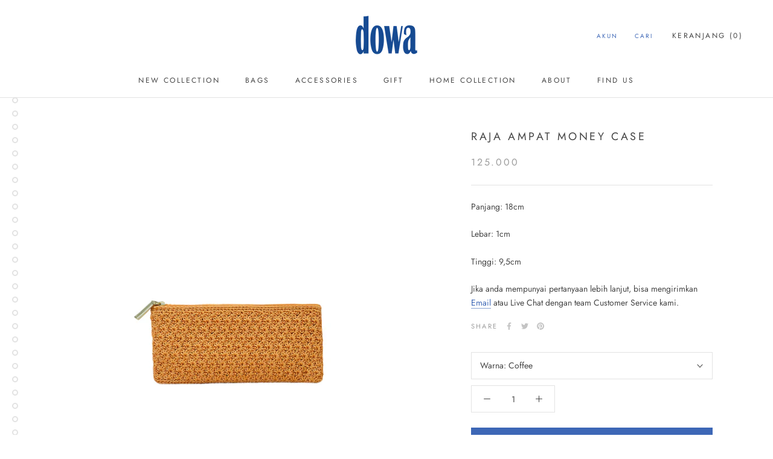

--- FILE ---
content_type: text/html; charset=utf-8
request_url: https://dowabag.co.id/products/raja-ampat-money-case
body_size: 28282
content:
<!doctype html>

<html class="no-js" lang="en">
  <head>
    <meta charset="utf-8"> 
    <meta http-equiv="X-UA-Compatible" content="IE=edge,chrome=1">
    <meta name="viewport" content="width=device-width, initial-scale=1.0, height=device-height, minimum-scale=1.0, maximum-scale=1.0">
    <meta name="theme-color" content="">

    <title>
      Raja Ampat Money Case &ndash; Dowa Bag ID
    </title><meta name="description" content="Panjang: 18cm Lebar: 1cm Tinggi: 9,5cm Jika anda mempunyai pertanyaan lebih lanjut, bisa mengirimkan Email atau Live Chat dengan team Customer Service kami."><link rel="canonical" href="https://dowabag.co.id/products/raja-ampat-money-case"><meta property="og:type" content="product">
  <meta property="og:title" content="Raja Ampat Money Case"><meta property="og:image" content="http://dowabag.co.id/cdn/shop/files/RajaAmpatMoneyCaseTopaz_1024x.png?v=1728974581">
    <meta property="og:image:secure_url" content="https://dowabag.co.id/cdn/shop/files/RajaAmpatMoneyCaseTopaz_1024x.png?v=1728974581"><meta property="og:image" content="http://dowabag.co.id/cdn/shop/files/RajaAmpatMoneyCaseTopazTampakSamping_1024x.png?v=1728974581">
    <meta property="og:image:secure_url" content="https://dowabag.co.id/cdn/shop/files/RajaAmpatMoneyCaseTopazTampakSamping_1024x.png?v=1728974581"><meta property="og:image" content="http://dowabag.co.id/cdn/shop/files/RajaAmpatMoneyCaseTopazTampakDalam_1024x.png?v=1728974581">
    <meta property="og:image:secure_url" content="https://dowabag.co.id/cdn/shop/files/RajaAmpatMoneyCaseTopazTampakDalam_1024x.png?v=1728974581"><meta property="product:price:amount" content="125.000,00">
  <meta property="product:price:currency" content="IDR"><meta property="og:description" content="Panjang: 18cm Lebar: 1cm Tinggi: 9,5cm Jika anda mempunyai pertanyaan lebih lanjut, bisa mengirimkan Email atau Live Chat dengan team Customer Service kami."><meta property="og:url" content="https://dowabag.co.id/products/raja-ampat-money-case">
<meta property="og:site_name" content="Dowa Bag ID"><meta name="twitter:card" content="summary"><meta name="twitter:title" content="Raja Ampat Money Case">
  <meta name="twitter:description" content="Panjang: 18cm
Lebar: 1cm
Tinggi: 9,5cm
Jika anda mempunyai pertanyaan lebih lanjut, bisa mengirimkan Email atau Live Chat dengan team Customer Service kami. ">
  <meta name="twitter:image" content="https://dowabag.co.id/cdn/shop/files/RajaAmpatMoneyCaseTopaz_600x600_crop_center.png?v=1728974581">

    <script>window.performance && window.performance.mark && window.performance.mark('shopify.content_for_header.start');</script><meta id="shopify-digital-wallet" name="shopify-digital-wallet" content="/36419993732/digital_wallets/dialog">
<link rel="alternate" type="application/json+oembed" href="https://dowabag.co.id/products/raja-ampat-money-case.oembed">
<script async="async" src="/checkouts/internal/preloads.js?locale=en-ID"></script>
<script id="shopify-features" type="application/json">{"accessToken":"abc8ee8d016e32dfc6127855de92aab1","betas":["rich-media-storefront-analytics"],"domain":"dowabag.co.id","predictiveSearch":true,"shopId":36419993732,"locale":"en"}</script>
<script>var Shopify = Shopify || {};
Shopify.shop = "dowa-bag-indonesia.myshopify.com";
Shopify.locale = "en";
Shopify.currency = {"active":"IDR","rate":"1.0"};
Shopify.country = "ID";
Shopify.theme = {"name":"Template GIFT Updated 8 Desember 2021","id":127643549873,"schema_name":"Prestige","schema_version":"4.7.1","theme_store_id":855,"role":"main"};
Shopify.theme.handle = "null";
Shopify.theme.style = {"id":null,"handle":null};
Shopify.cdnHost = "dowabag.co.id/cdn";
Shopify.routes = Shopify.routes || {};
Shopify.routes.root = "/";</script>
<script type="module">!function(o){(o.Shopify=o.Shopify||{}).modules=!0}(window);</script>
<script>!function(o){function n(){var o=[];function n(){o.push(Array.prototype.slice.apply(arguments))}return n.q=o,n}var t=o.Shopify=o.Shopify||{};t.loadFeatures=n(),t.autoloadFeatures=n()}(window);</script>
<script id="shop-js-analytics" type="application/json">{"pageType":"product"}</script>
<script defer="defer" async type="module" src="//dowabag.co.id/cdn/shopifycloud/shop-js/modules/v2/client.init-shop-cart-sync_BT-GjEfc.en.esm.js"></script>
<script defer="defer" async type="module" src="//dowabag.co.id/cdn/shopifycloud/shop-js/modules/v2/chunk.common_D58fp_Oc.esm.js"></script>
<script defer="defer" async type="module" src="//dowabag.co.id/cdn/shopifycloud/shop-js/modules/v2/chunk.modal_xMitdFEc.esm.js"></script>
<script type="module">
  await import("//dowabag.co.id/cdn/shopifycloud/shop-js/modules/v2/client.init-shop-cart-sync_BT-GjEfc.en.esm.js");
await import("//dowabag.co.id/cdn/shopifycloud/shop-js/modules/v2/chunk.common_D58fp_Oc.esm.js");
await import("//dowabag.co.id/cdn/shopifycloud/shop-js/modules/v2/chunk.modal_xMitdFEc.esm.js");

  window.Shopify.SignInWithShop?.initShopCartSync?.({"fedCMEnabled":true,"windoidEnabled":true});

</script>
<script>(function() {
  var isLoaded = false;
  function asyncLoad() {
    if (isLoaded) return;
    isLoaded = true;
    var urls = ["https:\/\/cdn.shopify.com\/s\/files\/1\/0683\/1371\/0892\/files\/splmn-shopify-prod-August-31.min.js?v=1693985059\u0026shop=dowa-bag-indonesia.myshopify.com","https:\/\/instafeed.nfcube.com\/cdn\/8bc22879cea5b8c9f23ca841d1835d5b.js?shop=dowa-bag-indonesia.myshopify.com"];
    for (var i = 0; i < urls.length; i++) {
      var s = document.createElement('script');
      s.type = 'text/javascript';
      s.async = true;
      s.src = urls[i];
      var x = document.getElementsByTagName('script')[0];
      x.parentNode.insertBefore(s, x);
    }
  };
  if(window.attachEvent) {
    window.attachEvent('onload', asyncLoad);
  } else {
    window.addEventListener('load', asyncLoad, false);
  }
})();</script>
<script id="__st">var __st={"a":36419993732,"offset":25200,"reqid":"081c9330-1479-4005-b018-5d0bd531b1d9-1769249068","pageurl":"dowabag.co.id\/products\/raja-ampat-money-case","u":"c7b6243b8351","p":"product","rtyp":"product","rid":7564825591985};</script>
<script>window.ShopifyPaypalV4VisibilityTracking = true;</script>
<script id="captcha-bootstrap">!function(){'use strict';const t='contact',e='account',n='new_comment',o=[[t,t],['blogs',n],['comments',n],[t,'customer']],c=[[e,'customer_login'],[e,'guest_login'],[e,'recover_customer_password'],[e,'create_customer']],r=t=>t.map((([t,e])=>`form[action*='/${t}']:not([data-nocaptcha='true']) input[name='form_type'][value='${e}']`)).join(','),a=t=>()=>t?[...document.querySelectorAll(t)].map((t=>t.form)):[];function s(){const t=[...o],e=r(t);return a(e)}const i='password',u='form_key',d=['recaptcha-v3-token','g-recaptcha-response','h-captcha-response',i],f=()=>{try{return window.sessionStorage}catch{return}},m='__shopify_v',_=t=>t.elements[u];function p(t,e,n=!1){try{const o=window.sessionStorage,c=JSON.parse(o.getItem(e)),{data:r}=function(t){const{data:e,action:n}=t;return t[m]||n?{data:e,action:n}:{data:t,action:n}}(c);for(const[e,n]of Object.entries(r))t.elements[e]&&(t.elements[e].value=n);n&&o.removeItem(e)}catch(o){console.error('form repopulation failed',{error:o})}}const l='form_type',E='cptcha';function T(t){t.dataset[E]=!0}const w=window,h=w.document,L='Shopify',v='ce_forms',y='captcha';let A=!1;((t,e)=>{const n=(g='f06e6c50-85a8-45c8-87d0-21a2b65856fe',I='https://cdn.shopify.com/shopifycloud/storefront-forms-hcaptcha/ce_storefront_forms_captcha_hcaptcha.v1.5.2.iife.js',D={infoText:'Protected by hCaptcha',privacyText:'Privacy',termsText:'Terms'},(t,e,n)=>{const o=w[L][v],c=o.bindForm;if(c)return c(t,g,e,D).then(n);var r;o.q.push([[t,g,e,D],n]),r=I,A||(h.body.append(Object.assign(h.createElement('script'),{id:'captcha-provider',async:!0,src:r})),A=!0)});var g,I,D;w[L]=w[L]||{},w[L][v]=w[L][v]||{},w[L][v].q=[],w[L][y]=w[L][y]||{},w[L][y].protect=function(t,e){n(t,void 0,e),T(t)},Object.freeze(w[L][y]),function(t,e,n,w,h,L){const[v,y,A,g]=function(t,e,n){const i=e?o:[],u=t?c:[],d=[...i,...u],f=r(d),m=r(i),_=r(d.filter((([t,e])=>n.includes(e))));return[a(f),a(m),a(_),s()]}(w,h,L),I=t=>{const e=t.target;return e instanceof HTMLFormElement?e:e&&e.form},D=t=>v().includes(t);t.addEventListener('submit',(t=>{const e=I(t);if(!e)return;const n=D(e)&&!e.dataset.hcaptchaBound&&!e.dataset.recaptchaBound,o=_(e),c=g().includes(e)&&(!o||!o.value);(n||c)&&t.preventDefault(),c&&!n&&(function(t){try{if(!f())return;!function(t){const e=f();if(!e)return;const n=_(t);if(!n)return;const o=n.value;o&&e.removeItem(o)}(t);const e=Array.from(Array(32),(()=>Math.random().toString(36)[2])).join('');!function(t,e){_(t)||t.append(Object.assign(document.createElement('input'),{type:'hidden',name:u})),t.elements[u].value=e}(t,e),function(t,e){const n=f();if(!n)return;const o=[...t.querySelectorAll(`input[type='${i}']`)].map((({name:t})=>t)),c=[...d,...o],r={};for(const[a,s]of new FormData(t).entries())c.includes(a)||(r[a]=s);n.setItem(e,JSON.stringify({[m]:1,action:t.action,data:r}))}(t,e)}catch(e){console.error('failed to persist form',e)}}(e),e.submit())}));const S=(t,e)=>{t&&!t.dataset[E]&&(n(t,e.some((e=>e===t))),T(t))};for(const o of['focusin','change'])t.addEventListener(o,(t=>{const e=I(t);D(e)&&S(e,y())}));const B=e.get('form_key'),M=e.get(l),P=B&&M;t.addEventListener('DOMContentLoaded',(()=>{const t=y();if(P)for(const e of t)e.elements[l].value===M&&p(e,B);[...new Set([...A(),...v().filter((t=>'true'===t.dataset.shopifyCaptcha))])].forEach((e=>S(e,t)))}))}(h,new URLSearchParams(w.location.search),n,t,e,['guest_login'])})(!0,!0)}();</script>
<script integrity="sha256-4kQ18oKyAcykRKYeNunJcIwy7WH5gtpwJnB7kiuLZ1E=" data-source-attribution="shopify.loadfeatures" defer="defer" src="//dowabag.co.id/cdn/shopifycloud/storefront/assets/storefront/load_feature-a0a9edcb.js" crossorigin="anonymous"></script>
<script data-source-attribution="shopify.dynamic_checkout.dynamic.init">var Shopify=Shopify||{};Shopify.PaymentButton=Shopify.PaymentButton||{isStorefrontPortableWallets:!0,init:function(){window.Shopify.PaymentButton.init=function(){};var t=document.createElement("script");t.src="https://dowabag.co.id/cdn/shopifycloud/portable-wallets/latest/portable-wallets.en.js",t.type="module",document.head.appendChild(t)}};
</script>
<script data-source-attribution="shopify.dynamic_checkout.buyer_consent">
  function portableWalletsHideBuyerConsent(e){var t=document.getElementById("shopify-buyer-consent"),n=document.getElementById("shopify-subscription-policy-button");t&&n&&(t.classList.add("hidden"),t.setAttribute("aria-hidden","true"),n.removeEventListener("click",e))}function portableWalletsShowBuyerConsent(e){var t=document.getElementById("shopify-buyer-consent"),n=document.getElementById("shopify-subscription-policy-button");t&&n&&(t.classList.remove("hidden"),t.removeAttribute("aria-hidden"),n.addEventListener("click",e))}window.Shopify?.PaymentButton&&(window.Shopify.PaymentButton.hideBuyerConsent=portableWalletsHideBuyerConsent,window.Shopify.PaymentButton.showBuyerConsent=portableWalletsShowBuyerConsent);
</script>
<script data-source-attribution="shopify.dynamic_checkout.cart.bootstrap">document.addEventListener("DOMContentLoaded",(function(){function t(){return document.querySelector("shopify-accelerated-checkout-cart, shopify-accelerated-checkout")}if(t())Shopify.PaymentButton.init();else{new MutationObserver((function(e,n){t()&&(Shopify.PaymentButton.init(),n.disconnect())})).observe(document.body,{childList:!0,subtree:!0})}}));
</script>

<script>window.performance && window.performance.mark && window.performance.mark('shopify.content_for_header.end');</script>

    <link rel="stylesheet" href="//dowabag.co.id/cdn/shop/t/8/assets/theme.scss.css?v=67281834210045578981762145556">

    <script>
      // This allows to expose several variables to the global scope, to be used in scripts
      window.theme = {
        pageType: "product",
        moneyFormat: "{{amount_with_comma_separator}}",
        moneyWithCurrencyFormat: "Rp {{amount_with_comma_separator}}",
        productImageSize: "short",
        searchMode: "product,article",
        showPageTransition: true,
        showElementStaggering: false,
        showImageZooming: true
      };

      window.routes = {
        rootUrl: "\/",
        cartUrl: "\/cart",
        cartAddUrl: "\/cart\/add",
        cartChangeUrl: "\/cart\/change",
        searchUrl: "\/search",
        productRecommendationsUrl: "\/recommendations\/products"
      };

      window.languages = {
        cartAddNote: "Tambahkan Catatan Pesanan",
        cartEditNote: "Edit Catatan Pesanan",
        productImageLoadingError: "This image could not be loaded. Please try to reload the page.",
        productFormAddToCart: "ORDER",
        productFormUnavailable: "Unavailable",
        productFormSoldOut: "Sold Out",
        shippingEstimatorOneResult: "1 opsi tersedia:",
        shippingEstimatorMoreResults: "{{count}} opsi tersedia:",
        shippingEstimatorNoResults: "Tidak ada pengiriman dapat ditemukan"
      };

      window.lazySizesConfig = {
        loadHidden: false,
        hFac: 0.5,
        expFactor: 2,
        ricTimeout: 150,
        lazyClass: 'Image--lazyLoad',
        loadingClass: 'Image--lazyLoading',
        loadedClass: 'Image--lazyLoaded'
      };

      document.documentElement.className = document.documentElement.className.replace('no-js', 'js');
      document.documentElement.style.setProperty('--window-height', window.innerHeight + 'px');

      // We do a quick detection of some features (we could use Modernizr but for so little...)
      (function() {
        document.documentElement.className += ((window.CSS && window.CSS.supports('(position: sticky) or (position: -webkit-sticky)')) ? ' supports-sticky' : ' no-supports-sticky');
        document.documentElement.className += (window.matchMedia('(-moz-touch-enabled: 1), (hover: none)')).matches ? ' no-supports-hover' : ' supports-hover';
      }());
    </script>

    <script src="//dowabag.co.id/cdn/shop/t/8/assets/lazysizes.min.js?v=174358363404432586981633591102" async></script><script src="https://polyfill-fastly.net/v3/polyfill.min.js?unknown=polyfill&features=fetch,Element.prototype.closest,Element.prototype.remove,Element.prototype.classList,Array.prototype.includes,Array.prototype.fill,Object.assign,CustomEvent,IntersectionObserver,IntersectionObserverEntry,URL" defer></script>
    <script src="//dowabag.co.id/cdn/shop/t/8/assets/libs.min.js?v=26178543184394469741633591103" defer></script>
    <script src="//dowabag.co.id/cdn/shop/t/8/assets/theme.min.js?v=101812004007097122321633591105" defer></script>
    <script src="//dowabag.co.id/cdn/shop/t/8/assets/custom.js?v=183944157590872491501633591102" defer></script>

    <script>
      (function () {
        window.onpageshow = function() {
          if (window.theme.showPageTransition) {
            var pageTransition = document.querySelector('.PageTransition');

            if (pageTransition) {
              pageTransition.style.visibility = 'visible';
              pageTransition.style.opacity = '0';
            }
          }

          // When the page is loaded from the cache, we have to reload the cart content
          document.documentElement.dispatchEvent(new CustomEvent('cart:refresh', {
            bubbles: true
          }));
        };
      })();
    </script>

    
  <script type="application/ld+json">
  {
    "@context": "http://schema.org",
    "@type": "Product",
    "offers": [{
          "@type": "Offer",
          "name": "Topaz",
          "availability":"https://schema.org/OutOfStock",
          "price": 125000.0,
          "priceCurrency": "IDR",
          "priceValidUntil": "2026-02-03","sku": "100000049966","url": "/products/raja-ampat-money-case/products/raja-ampat-money-case?variant=44754068439217"
        },
{
          "@type": "Offer",
          "name": "Thistle",
          "availability":"https://schema.org/OutOfStock",
          "price": 125000.0,
          "priceCurrency": "IDR",
          "priceValidUntil": "2026-02-03","sku": "100000051240","url": "/products/raja-ampat-money-case/products/raja-ampat-money-case?variant=45513249652913"
        },
{
          "@type": "Offer",
          "name": "Alabaster",
          "availability":"https://schema.org/OutOfStock",
          "price": 125000.0,
          "priceCurrency": "IDR",
          "priceValidUntil": "2026-02-03","sku": "100000049958","url": "/products/raja-ampat-money-case/products/raja-ampat-money-case?variant=44754068471985"
        },
{
          "@type": "Offer",
          "name": "Seashell Pink",
          "availability":"https://schema.org/OutOfStock",
          "price": 125000.0,
          "priceCurrency": "IDR",
          "priceValidUntil": "2026-02-03","sku": "100000051241","url": "/products/raja-ampat-money-case/products/raja-ampat-money-case?variant=45502242128049"
        },
{
          "@type": "Offer",
          "name": "Coffee",
          "availability":"https://schema.org/InStock",
          "price": 125000.0,
          "priceCurrency": "IDR",
          "priceValidUntil": "2026-02-03","sku": "100000051247","url": "/products/raja-ampat-money-case/products/raja-ampat-money-case?variant=45499100889265"
        },
{
          "@type": "Offer",
          "name": "Butternut",
          "availability":"https://schema.org/InStock",
          "price": 125000.0,
          "priceCurrency": "IDR",
          "priceValidUntil": "2026-02-03","sku": "100000051242","url": "/products/raja-ampat-money-case/products/raja-ampat-money-case?variant=45502242160817"
        },
{
          "@type": "Offer",
          "name": "Damson",
          "availability":"https://schema.org/InStock",
          "price": 125000.0,
          "priceCurrency": "IDR",
          "priceValidUntil": "2026-02-03","sku": "100000051244","url": "/products/raja-ampat-money-case/products/raja-ampat-money-case?variant=45502242193585"
        },
{
          "@type": "Offer",
          "name": "Evergreen",
          "availability":"https://schema.org/OutOfStock",
          "price": 125000.0,
          "priceCurrency": "IDR",
          "priceValidUntil": "2026-02-03","sku": "100000051245","url": "/products/raja-ampat-money-case/products/raja-ampat-money-case?variant=45502242226353"
        },
{
          "@type": "Offer",
          "name": "Royal Blue",
          "availability":"https://schema.org/InStock",
          "price": 125000.0,
          "priceCurrency": "IDR",
          "priceValidUntil": "2026-02-03","sku": "100000051243","url": "/products/raja-ampat-money-case/products/raja-ampat-money-case?variant=45502242259121"
        },
{
          "@type": "Offer",
          "name": "Tomato",
          "availability":"https://schema.org/OutOfStock",
          "price": 125000.0,
          "priceCurrency": "IDR",
          "priceValidUntil": "2026-02-03","sku": "100000051246","url": "/products/raja-ampat-money-case/products/raja-ampat-money-case?variant=45502242291889"
        },
{
          "@type": "Offer",
          "name": "Biking Red",
          "availability":"https://schema.org/OutOfStock",
          "price": 125000.0,
          "priceCurrency": "IDR",
          "priceValidUntil": "2026-02-03","sku": "100000049959","url": "/products/raja-ampat-money-case/products/raja-ampat-money-case?variant=44754068504753"
        },
{
          "@type": "Offer",
          "name": "Brown",
          "availability":"https://schema.org/OutOfStock",
          "price": 125000.0,
          "priceCurrency": "IDR",
          "priceValidUntil": "2026-02-03","sku": "100000049960","url": "/products/raja-ampat-money-case/products/raja-ampat-money-case?variant=44754068537521"
        },
{
          "@type": "Offer",
          "name": "Ice Blue",
          "availability":"https://schema.org/OutOfStock",
          "price": 125000.0,
          "priceCurrency": "IDR",
          "priceValidUntil": "2026-02-03","sku": "100000049961","url": "/products/raja-ampat-money-case/products/raja-ampat-money-case?variant=44754068570289"
        },
{
          "@type": "Offer",
          "name": "Magenta",
          "availability":"https://schema.org/OutOfStock",
          "price": 125000.0,
          "priceCurrency": "IDR",
          "priceValidUntil": "2026-02-03","sku": "100000049962","url": "/products/raja-ampat-money-case/products/raja-ampat-money-case?variant=44754068603057"
        },
{
          "@type": "Offer",
          "name": "Orchid Lila",
          "availability":"https://schema.org/OutOfStock",
          "price": 125000.0,
          "priceCurrency": "IDR",
          "priceValidUntil": "2026-02-03","sku": "100000049963","url": "/products/raja-ampat-money-case/products/raja-ampat-money-case?variant=44754068635825"
        },
{
          "@type": "Offer",
          "name": "Plum Perfect",
          "availability":"https://schema.org/OutOfStock",
          "price": 125000.0,
          "priceCurrency": "IDR",
          "priceValidUntil": "2026-02-03","sku": "100000049964","url": "/products/raja-ampat-money-case/products/raja-ampat-money-case?variant=44754068668593"
        },
{
          "@type": "Offer",
          "name": "Spruce",
          "availability":"https://schema.org/OutOfStock",
          "price": 125000.0,
          "priceCurrency": "IDR",
          "priceValidUntil": "2026-02-03","sku": "100000049965","url": "/products/raja-ampat-money-case/products/raja-ampat-money-case?variant=44754068734129"
        },
{
          "@type": "Offer",
          "name": "Twillight Blue",
          "availability":"https://schema.org/OutOfStock",
          "price": 125000.0,
          "priceCurrency": "IDR",
          "priceValidUntil": "2026-02-03","sku": "100000049967","url": "/products/raja-ampat-money-case/products/raja-ampat-money-case?variant=44754068701361"
        },
{
          "@type": "Offer",
          "name": "Saffron",
          "availability":"https://schema.org/OutOfStock",
          "price": 125000.0,
          "priceCurrency": "IDR",
          "priceValidUntil": "2026-02-03","sku": "100000048338","url": "/products/raja-ampat-money-case/products/raja-ampat-money-case?variant=43052302205105"
        },
{
          "@type": "Offer",
          "name": "Black",
          "availability":"https://schema.org/OutOfStock",
          "price": 125000.0,
          "priceCurrency": "IDR",
          "priceValidUntil": "2026-02-03","sku": "100000048340","url": "/products/raja-ampat-money-case/products/raja-ampat-money-case?variant=43052303319217"
        },
{
          "@type": "Offer",
          "name": "Dove",
          "availability":"https://schema.org/OutOfStock",
          "price": 125000.0,
          "priceCurrency": "IDR",
          "priceValidUntil": "2026-02-03","sku": "100000048342","url": "/products/raja-ampat-money-case/products/raja-ampat-money-case?variant=43052303351985"
        },
{
          "@type": "Offer",
          "name": "Eggshell",
          "availability":"https://schema.org/OutOfStock",
          "price": 125000.0,
          "priceCurrency": "IDR",
          "priceValidUntil": "2026-02-03","sku": "100000048337","url": "/products/raja-ampat-money-case/products/raja-ampat-money-case?variant=43052302074033"
        },
{
          "@type": "Offer",
          "name": "Flint",
          "availability":"https://schema.org/OutOfStock",
          "price": 125000.0,
          "priceCurrency": "IDR",
          "priceValidUntil": "2026-02-03","sku": "100000048344","url": "/products/raja-ampat-money-case/products/raja-ampat-money-case?variant=43052302106801"
        },
{
          "@type": "Offer",
          "name": "Molten Lava",
          "availability":"https://schema.org/OutOfStock",
          "price": 125000.0,
          "priceCurrency": "IDR",
          "priceValidUntil": "2026-02-03","sku": "100000048339","url": "/products/raja-ampat-money-case/products/raja-ampat-money-case?variant=43052302041265"
        },
{
          "@type": "Offer",
          "name": "Night Green",
          "availability":"https://schema.org/OutOfStock",
          "price": 125000.0,
          "priceCurrency": "IDR",
          "priceValidUntil": "2026-02-03","sku": "100000048345","url": "/products/raja-ampat-money-case/products/raja-ampat-money-case?variant=43052302139569"
        },
{
          "@type": "Offer",
          "name": "Relic Blue",
          "availability":"https://schema.org/OutOfStock",
          "price": 125000.0,
          "priceCurrency": "IDR",
          "priceValidUntil": "2026-02-03","sku": "100000048343","url": "/products/raja-ampat-money-case/products/raja-ampat-money-case?variant=43052302172337"
        },
{
          "@type": "Offer",
          "name": "Sausage",
          "availability":"https://schema.org/OutOfStock",
          "price": 125000.0,
          "priceCurrency": "IDR",
          "priceValidUntil": "2026-02-03","sku": "100000048341","url": "/products/raja-ampat-money-case/products/raja-ampat-money-case?variant=43052302237873"
        }
],
      "gtin12": "100000051247",
      "productId": "100000051247",
    "brand": {
      "name": "Dowa Bag ID"
    },
    "name": "Raja Ampat Money Case",
    "description": "Panjang: 18cm\nLebar: 1cm\nTinggi: 9,5cm\nJika anda mempunyai pertanyaan lebih lanjut, bisa mengirimkan Email atau Live Chat dengan team Customer Service kami. ",
    "category": "Traveller",
    "url": "/products/raja-ampat-money-case/products/raja-ampat-money-case",
    "sku": "100000051247",
    "image": {
      "@type": "ImageObject",
      "url": "https://dowabag.co.id/cdn/shop/files/RajaAmpatMoneyCaseTopaz_1024x.png?v=1728974581",
      "image": "https://dowabag.co.id/cdn/shop/files/RajaAmpatMoneyCaseTopaz_1024x.png?v=1728974581",
      "name": "Raja Ampat Money Case",
      "width": "1024",
      "height": "1024"
    }
  }
  </script>



  <script type="application/ld+json">
  {
    "@context": "http://schema.org",
    "@type": "BreadcrumbList",
  "itemListElement": [{
      "@type": "ListItem",
      "position": 1,
      "name": "Translation missing: en.general.breadcrumb.home",
      "item": "https://dowabag.co.id"
    },{
          "@type": "ListItem",
          "position": 2,
          "name": "Raja Ampat Money Case",
          "item": "https://dowabag.co.id/products/raja-ampat-money-case"
        }]
  }
  </script>

  <link href="https://monorail-edge.shopifysvc.com" rel="dns-prefetch">
<script>(function(){if ("sendBeacon" in navigator && "performance" in window) {try {var session_token_from_headers = performance.getEntriesByType('navigation')[0].serverTiming.find(x => x.name == '_s').description;} catch {var session_token_from_headers = undefined;}var session_cookie_matches = document.cookie.match(/_shopify_s=([^;]*)/);var session_token_from_cookie = session_cookie_matches && session_cookie_matches.length === 2 ? session_cookie_matches[1] : "";var session_token = session_token_from_headers || session_token_from_cookie || "";function handle_abandonment_event(e) {var entries = performance.getEntries().filter(function(entry) {return /monorail-edge.shopifysvc.com/.test(entry.name);});if (!window.abandonment_tracked && entries.length === 0) {window.abandonment_tracked = true;var currentMs = Date.now();var navigation_start = performance.timing.navigationStart;var payload = {shop_id: 36419993732,url: window.location.href,navigation_start,duration: currentMs - navigation_start,session_token,page_type: "product"};window.navigator.sendBeacon("https://monorail-edge.shopifysvc.com/v1/produce", JSON.stringify({schema_id: "online_store_buyer_site_abandonment/1.1",payload: payload,metadata: {event_created_at_ms: currentMs,event_sent_at_ms: currentMs}}));}}window.addEventListener('pagehide', handle_abandonment_event);}}());</script>
<script id="web-pixels-manager-setup">(function e(e,d,r,n,o){if(void 0===o&&(o={}),!Boolean(null===(a=null===(i=window.Shopify)||void 0===i?void 0:i.analytics)||void 0===a?void 0:a.replayQueue)){var i,a;window.Shopify=window.Shopify||{};var t=window.Shopify;t.analytics=t.analytics||{};var s=t.analytics;s.replayQueue=[],s.publish=function(e,d,r){return s.replayQueue.push([e,d,r]),!0};try{self.performance.mark("wpm:start")}catch(e){}var l=function(){var e={modern:/Edge?\/(1{2}[4-9]|1[2-9]\d|[2-9]\d{2}|\d{4,})\.\d+(\.\d+|)|Firefox\/(1{2}[4-9]|1[2-9]\d|[2-9]\d{2}|\d{4,})\.\d+(\.\d+|)|Chrom(ium|e)\/(9{2}|\d{3,})\.\d+(\.\d+|)|(Maci|X1{2}).+ Version\/(15\.\d+|(1[6-9]|[2-9]\d|\d{3,})\.\d+)([,.]\d+|)( \(\w+\)|)( Mobile\/\w+|) Safari\/|Chrome.+OPR\/(9{2}|\d{3,})\.\d+\.\d+|(CPU[ +]OS|iPhone[ +]OS|CPU[ +]iPhone|CPU IPhone OS|CPU iPad OS)[ +]+(15[._]\d+|(1[6-9]|[2-9]\d|\d{3,})[._]\d+)([._]\d+|)|Android:?[ /-](13[3-9]|1[4-9]\d|[2-9]\d{2}|\d{4,})(\.\d+|)(\.\d+|)|Android.+Firefox\/(13[5-9]|1[4-9]\d|[2-9]\d{2}|\d{4,})\.\d+(\.\d+|)|Android.+Chrom(ium|e)\/(13[3-9]|1[4-9]\d|[2-9]\d{2}|\d{4,})\.\d+(\.\d+|)|SamsungBrowser\/([2-9]\d|\d{3,})\.\d+/,legacy:/Edge?\/(1[6-9]|[2-9]\d|\d{3,})\.\d+(\.\d+|)|Firefox\/(5[4-9]|[6-9]\d|\d{3,})\.\d+(\.\d+|)|Chrom(ium|e)\/(5[1-9]|[6-9]\d|\d{3,})\.\d+(\.\d+|)([\d.]+$|.*Safari\/(?![\d.]+ Edge\/[\d.]+$))|(Maci|X1{2}).+ Version\/(10\.\d+|(1[1-9]|[2-9]\d|\d{3,})\.\d+)([,.]\d+|)( \(\w+\)|)( Mobile\/\w+|) Safari\/|Chrome.+OPR\/(3[89]|[4-9]\d|\d{3,})\.\d+\.\d+|(CPU[ +]OS|iPhone[ +]OS|CPU[ +]iPhone|CPU IPhone OS|CPU iPad OS)[ +]+(10[._]\d+|(1[1-9]|[2-9]\d|\d{3,})[._]\d+)([._]\d+|)|Android:?[ /-](13[3-9]|1[4-9]\d|[2-9]\d{2}|\d{4,})(\.\d+|)(\.\d+|)|Mobile Safari.+OPR\/([89]\d|\d{3,})\.\d+\.\d+|Android.+Firefox\/(13[5-9]|1[4-9]\d|[2-9]\d{2}|\d{4,})\.\d+(\.\d+|)|Android.+Chrom(ium|e)\/(13[3-9]|1[4-9]\d|[2-9]\d{2}|\d{4,})\.\d+(\.\d+|)|Android.+(UC? ?Browser|UCWEB|U3)[ /]?(15\.([5-9]|\d{2,})|(1[6-9]|[2-9]\d|\d{3,})\.\d+)\.\d+|SamsungBrowser\/(5\.\d+|([6-9]|\d{2,})\.\d+)|Android.+MQ{2}Browser\/(14(\.(9|\d{2,})|)|(1[5-9]|[2-9]\d|\d{3,})(\.\d+|))(\.\d+|)|K[Aa][Ii]OS\/(3\.\d+|([4-9]|\d{2,})\.\d+)(\.\d+|)/},d=e.modern,r=e.legacy,n=navigator.userAgent;return n.match(d)?"modern":n.match(r)?"legacy":"unknown"}(),u="modern"===l?"modern":"legacy",c=(null!=n?n:{modern:"",legacy:""})[u],f=function(e){return[e.baseUrl,"/wpm","/b",e.hashVersion,"modern"===e.buildTarget?"m":"l",".js"].join("")}({baseUrl:d,hashVersion:r,buildTarget:u}),m=function(e){var d=e.version,r=e.bundleTarget,n=e.surface,o=e.pageUrl,i=e.monorailEndpoint;return{emit:function(e){var a=e.status,t=e.errorMsg,s=(new Date).getTime(),l=JSON.stringify({metadata:{event_sent_at_ms:s},events:[{schema_id:"web_pixels_manager_load/3.1",payload:{version:d,bundle_target:r,page_url:o,status:a,surface:n,error_msg:t},metadata:{event_created_at_ms:s}}]});if(!i)return console&&console.warn&&console.warn("[Web Pixels Manager] No Monorail endpoint provided, skipping logging."),!1;try{return self.navigator.sendBeacon.bind(self.navigator)(i,l)}catch(e){}var u=new XMLHttpRequest;try{return u.open("POST",i,!0),u.setRequestHeader("Content-Type","text/plain"),u.send(l),!0}catch(e){return console&&console.warn&&console.warn("[Web Pixels Manager] Got an unhandled error while logging to Monorail."),!1}}}}({version:r,bundleTarget:l,surface:e.surface,pageUrl:self.location.href,monorailEndpoint:e.monorailEndpoint});try{o.browserTarget=l,function(e){var d=e.src,r=e.async,n=void 0===r||r,o=e.onload,i=e.onerror,a=e.sri,t=e.scriptDataAttributes,s=void 0===t?{}:t,l=document.createElement("script"),u=document.querySelector("head"),c=document.querySelector("body");if(l.async=n,l.src=d,a&&(l.integrity=a,l.crossOrigin="anonymous"),s)for(var f in s)if(Object.prototype.hasOwnProperty.call(s,f))try{l.dataset[f]=s[f]}catch(e){}if(o&&l.addEventListener("load",o),i&&l.addEventListener("error",i),u)u.appendChild(l);else{if(!c)throw new Error("Did not find a head or body element to append the script");c.appendChild(l)}}({src:f,async:!0,onload:function(){if(!function(){var e,d;return Boolean(null===(d=null===(e=window.Shopify)||void 0===e?void 0:e.analytics)||void 0===d?void 0:d.initialized)}()){var d=window.webPixelsManager.init(e)||void 0;if(d){var r=window.Shopify.analytics;r.replayQueue.forEach((function(e){var r=e[0],n=e[1],o=e[2];d.publishCustomEvent(r,n,o)})),r.replayQueue=[],r.publish=d.publishCustomEvent,r.visitor=d.visitor,r.initialized=!0}}},onerror:function(){return m.emit({status:"failed",errorMsg:"".concat(f," has failed to load")})},sri:function(e){var d=/^sha384-[A-Za-z0-9+/=]+$/;return"string"==typeof e&&d.test(e)}(c)?c:"",scriptDataAttributes:o}),m.emit({status:"loading"})}catch(e){m.emit({status:"failed",errorMsg:(null==e?void 0:e.message)||"Unknown error"})}}})({shopId: 36419993732,storefrontBaseUrl: "https://dowabag.co.id",extensionsBaseUrl: "https://extensions.shopifycdn.com/cdn/shopifycloud/web-pixels-manager",monorailEndpoint: "https://monorail-edge.shopifysvc.com/unstable/produce_batch",surface: "storefront-renderer",enabledBetaFlags: ["2dca8a86"],webPixelsConfigList: [{"id":"516456625","configuration":"{\"config\":\"{\\\"pixel_id\\\":\\\"G-B1J50MSEB4\\\",\\\"gtag_events\\\":[{\\\"type\\\":\\\"purchase\\\",\\\"action_label\\\":\\\"G-B1J50MSEB4\\\"},{\\\"type\\\":\\\"page_view\\\",\\\"action_label\\\":\\\"G-B1J50MSEB4\\\"},{\\\"type\\\":\\\"view_item\\\",\\\"action_label\\\":\\\"G-B1J50MSEB4\\\"},{\\\"type\\\":\\\"search\\\",\\\"action_label\\\":\\\"G-B1J50MSEB4\\\"},{\\\"type\\\":\\\"add_to_cart\\\",\\\"action_label\\\":\\\"G-B1J50MSEB4\\\"},{\\\"type\\\":\\\"begin_checkout\\\",\\\"action_label\\\":\\\"G-B1J50MSEB4\\\"},{\\\"type\\\":\\\"add_payment_info\\\",\\\"action_label\\\":\\\"G-B1J50MSEB4\\\"}],\\\"enable_monitoring_mode\\\":false}\"}","eventPayloadVersion":"v1","runtimeContext":"OPEN","scriptVersion":"b2a88bafab3e21179ed38636efcd8a93","type":"APP","apiClientId":1780363,"privacyPurposes":[],"dataSharingAdjustments":{"protectedCustomerApprovalScopes":["read_customer_address","read_customer_email","read_customer_name","read_customer_personal_data","read_customer_phone"]}},{"id":"124125361","configuration":"{\"pixel_id\":\"3064917810218731\",\"pixel_type\":\"facebook_pixel\",\"metaapp_system_user_token\":\"-\"}","eventPayloadVersion":"v1","runtimeContext":"OPEN","scriptVersion":"ca16bc87fe92b6042fbaa3acc2fbdaa6","type":"APP","apiClientId":2329312,"privacyPurposes":["ANALYTICS","MARKETING","SALE_OF_DATA"],"dataSharingAdjustments":{"protectedCustomerApprovalScopes":["read_customer_address","read_customer_email","read_customer_name","read_customer_personal_data","read_customer_phone"]}},{"id":"98435249","eventPayloadVersion":"v1","runtimeContext":"LAX","scriptVersion":"1","type":"CUSTOM","privacyPurposes":["ANALYTICS"],"name":"Google Analytics tag (migrated)"},{"id":"shopify-app-pixel","configuration":"{}","eventPayloadVersion":"v1","runtimeContext":"STRICT","scriptVersion":"0450","apiClientId":"shopify-pixel","type":"APP","privacyPurposes":["ANALYTICS","MARKETING"]},{"id":"shopify-custom-pixel","eventPayloadVersion":"v1","runtimeContext":"LAX","scriptVersion":"0450","apiClientId":"shopify-pixel","type":"CUSTOM","privacyPurposes":["ANALYTICS","MARKETING"]}],isMerchantRequest: false,initData: {"shop":{"name":"Dowa Bag ID","paymentSettings":{"currencyCode":"IDR"},"myshopifyDomain":"dowa-bag-indonesia.myshopify.com","countryCode":"ID","storefrontUrl":"https:\/\/dowabag.co.id"},"customer":null,"cart":null,"checkout":null,"productVariants":[{"price":{"amount":125000.0,"currencyCode":"IDR"},"product":{"title":"Raja Ampat Money Case","vendor":"Dowa Bag ID","id":"7564825591985","untranslatedTitle":"Raja Ampat Money Case","url":"\/products\/raja-ampat-money-case","type":"Traveller"},"id":"44754068439217","image":{"src":"\/\/dowabag.co.id\/cdn\/shop\/files\/RajaAmpatMoneyCaseTopaz.png?v=1728974581"},"sku":"100000049966","title":"Topaz","untranslatedTitle":"Topaz"},{"price":{"amount":125000.0,"currencyCode":"IDR"},"product":{"title":"Raja Ampat Money Case","vendor":"Dowa Bag ID","id":"7564825591985","untranslatedTitle":"Raja Ampat Money Case","url":"\/products\/raja-ampat-money-case","type":"Traveller"},"id":"45513249652913","image":{"src":"\/\/dowabag.co.id\/cdn\/shop\/files\/RajaAmpatMoneyCaseThistle.png?v=1746930530"},"sku":"100000051240","title":"Thistle","untranslatedTitle":"Thistle"},{"price":{"amount":125000.0,"currencyCode":"IDR"},"product":{"title":"Raja Ampat Money Case","vendor":"Dowa Bag ID","id":"7564825591985","untranslatedTitle":"Raja Ampat Money Case","url":"\/products\/raja-ampat-money-case","type":"Traveller"},"id":"44754068471985","image":{"src":"\/\/dowabag.co.id\/cdn\/shop\/files\/RajaAmpatMoneyCaseAlabaster.png?v=1728974656"},"sku":"100000049958","title":"Alabaster","untranslatedTitle":"Alabaster"},{"price":{"amount":125000.0,"currencyCode":"IDR"},"product":{"title":"Raja Ampat Money Case","vendor":"Dowa Bag ID","id":"7564825591985","untranslatedTitle":"Raja Ampat Money Case","url":"\/products\/raja-ampat-money-case","type":"Traveller"},"id":"45502242128049","image":{"src":"\/\/dowabag.co.id\/cdn\/shop\/files\/RajaAmpatMoneyCaseSeashellPink.png?v=1746930530"},"sku":"100000051241","title":"Seashell Pink","untranslatedTitle":"Seashell Pink"},{"price":{"amount":125000.0,"currencyCode":"IDR"},"product":{"title":"Raja Ampat Money Case","vendor":"Dowa Bag ID","id":"7564825591985","untranslatedTitle":"Raja Ampat Money Case","url":"\/products\/raja-ampat-money-case","type":"Traveller"},"id":"45499100889265","image":{"src":"\/\/dowabag.co.id\/cdn\/shop\/files\/RajaAmpatMoneyCaseCoffee.png?v=1746930530"},"sku":"100000051247","title":"Coffee","untranslatedTitle":"Coffee"},{"price":{"amount":125000.0,"currencyCode":"IDR"},"product":{"title":"Raja Ampat Money Case","vendor":"Dowa Bag ID","id":"7564825591985","untranslatedTitle":"Raja Ampat Money Case","url":"\/products\/raja-ampat-money-case","type":"Traveller"},"id":"45502242160817","image":{"src":"\/\/dowabag.co.id\/cdn\/shop\/files\/RajaAmpatMoneyCaseButternut.png?v=1746930530"},"sku":"100000051242","title":"Butternut","untranslatedTitle":"Butternut"},{"price":{"amount":125000.0,"currencyCode":"IDR"},"product":{"title":"Raja Ampat Money Case","vendor":"Dowa Bag ID","id":"7564825591985","untranslatedTitle":"Raja Ampat Money Case","url":"\/products\/raja-ampat-money-case","type":"Traveller"},"id":"45502242193585","image":{"src":"\/\/dowabag.co.id\/cdn\/shop\/files\/RajaAmpatMoneyCaseDamson_1.png?v=1746930530"},"sku":"100000051244","title":"Damson","untranslatedTitle":"Damson"},{"price":{"amount":125000.0,"currencyCode":"IDR"},"product":{"title":"Raja Ampat Money Case","vendor":"Dowa Bag ID","id":"7564825591985","untranslatedTitle":"Raja Ampat Money Case","url":"\/products\/raja-ampat-money-case","type":"Traveller"},"id":"45502242226353","image":{"src":"\/\/dowabag.co.id\/cdn\/shop\/files\/RajaAmpatMoneyCaseEvergreen.png?v=1746930530"},"sku":"100000051245","title":"Evergreen","untranslatedTitle":"Evergreen"},{"price":{"amount":125000.0,"currencyCode":"IDR"},"product":{"title":"Raja Ampat Money Case","vendor":"Dowa Bag ID","id":"7564825591985","untranslatedTitle":"Raja Ampat Money Case","url":"\/products\/raja-ampat-money-case","type":"Traveller"},"id":"45502242259121","image":{"src":"\/\/dowabag.co.id\/cdn\/shop\/files\/RajaAmpatMoneyCaseRoyalBlue.png?v=1746930530"},"sku":"100000051243","title":"Royal Blue","untranslatedTitle":"Royal Blue"},{"price":{"amount":125000.0,"currencyCode":"IDR"},"product":{"title":"Raja Ampat Money Case","vendor":"Dowa Bag ID","id":"7564825591985","untranslatedTitle":"Raja Ampat Money Case","url":"\/products\/raja-ampat-money-case","type":"Traveller"},"id":"45502242291889","image":{"src":"\/\/dowabag.co.id\/cdn\/shop\/files\/RajaAmpatMoneyCaseTomato.png?v=1746930530"},"sku":"100000051246","title":"Tomato","untranslatedTitle":"Tomato"},{"price":{"amount":125000.0,"currencyCode":"IDR"},"product":{"title":"Raja Ampat Money Case","vendor":"Dowa Bag ID","id":"7564825591985","untranslatedTitle":"Raja Ampat Money Case","url":"\/products\/raja-ampat-money-case","type":"Traveller"},"id":"44754068504753","image":{"src":"\/\/dowabag.co.id\/cdn\/shop\/files\/RajaAmpatMoneyCaseBikingRed.png?v=1746930530"},"sku":"100000049959","title":"Biking Red","untranslatedTitle":"Biking Red"},{"price":{"amount":125000.0,"currencyCode":"IDR"},"product":{"title":"Raja Ampat Money Case","vendor":"Dowa Bag ID","id":"7564825591985","untranslatedTitle":"Raja Ampat Money Case","url":"\/products\/raja-ampat-money-case","type":"Traveller"},"id":"44754068537521","image":{"src":"\/\/dowabag.co.id\/cdn\/shop\/files\/RajaAmpatMoneyCaseBrown.png?v=1746930530"},"sku":"100000049960","title":"Brown","untranslatedTitle":"Brown"},{"price":{"amount":125000.0,"currencyCode":"IDR"},"product":{"title":"Raja Ampat Money Case","vendor":"Dowa Bag ID","id":"7564825591985","untranslatedTitle":"Raja Ampat Money Case","url":"\/products\/raja-ampat-money-case","type":"Traveller"},"id":"44754068570289","image":{"src":"\/\/dowabag.co.id\/cdn\/shop\/files\/RajaAmpatMoneyCaseIceBlue.png?v=1746930530"},"sku":"100000049961","title":"Ice Blue","untranslatedTitle":"Ice Blue"},{"price":{"amount":125000.0,"currencyCode":"IDR"},"product":{"title":"Raja Ampat Money Case","vendor":"Dowa Bag ID","id":"7564825591985","untranslatedTitle":"Raja Ampat Money Case","url":"\/products\/raja-ampat-money-case","type":"Traveller"},"id":"44754068603057","image":{"src":"\/\/dowabag.co.id\/cdn\/shop\/files\/RajaAmpatMoneyCaseMagenta.png?v=1746930530"},"sku":"100000049962","title":"Magenta","untranslatedTitle":"Magenta"},{"price":{"amount":125000.0,"currencyCode":"IDR"},"product":{"title":"Raja Ampat Money Case","vendor":"Dowa Bag ID","id":"7564825591985","untranslatedTitle":"Raja Ampat Money Case","url":"\/products\/raja-ampat-money-case","type":"Traveller"},"id":"44754068635825","image":{"src":"\/\/dowabag.co.id\/cdn\/shop\/files\/RajaAmpatMoneyCaseOrchidLila.png?v=1746930530"},"sku":"100000049963","title":"Orchid Lila","untranslatedTitle":"Orchid Lila"},{"price":{"amount":125000.0,"currencyCode":"IDR"},"product":{"title":"Raja Ampat Money Case","vendor":"Dowa Bag ID","id":"7564825591985","untranslatedTitle":"Raja Ampat Money Case","url":"\/products\/raja-ampat-money-case","type":"Traveller"},"id":"44754068668593","image":{"src":"\/\/dowabag.co.id\/cdn\/shop\/files\/RajaAmpatMoneyCasePlumPerfect.png?v=1746930530"},"sku":"100000049964","title":"Plum Perfect","untranslatedTitle":"Plum Perfect"},{"price":{"amount":125000.0,"currencyCode":"IDR"},"product":{"title":"Raja Ampat Money Case","vendor":"Dowa Bag ID","id":"7564825591985","untranslatedTitle":"Raja Ampat Money Case","url":"\/products\/raja-ampat-money-case","type":"Traveller"},"id":"44754068734129","image":{"src":"\/\/dowabag.co.id\/cdn\/shop\/files\/RajaAmpatMoneyCaseSpruce.png?v=1746930530"},"sku":"100000049965","title":"Spruce","untranslatedTitle":"Spruce"},{"price":{"amount":125000.0,"currencyCode":"IDR"},"product":{"title":"Raja Ampat Money Case","vendor":"Dowa Bag ID","id":"7564825591985","untranslatedTitle":"Raja Ampat Money Case","url":"\/products\/raja-ampat-money-case","type":"Traveller"},"id":"44754068701361","image":{"src":"\/\/dowabag.co.id\/cdn\/shop\/files\/RajaAmpatMoneyCaseTwilightBlue.png?v=1746930530"},"sku":"100000049967","title":"Twillight Blue","untranslatedTitle":"Twillight Blue"},{"price":{"amount":125000.0,"currencyCode":"IDR"},"product":{"title":"Raja Ampat Money Case","vendor":"Dowa Bag ID","id":"7564825591985","untranslatedTitle":"Raja Ampat Money Case","url":"\/products\/raja-ampat-money-case","type":"Traveller"},"id":"43052302205105","image":{"src":"\/\/dowabag.co.id\/cdn\/shop\/files\/RajaAmpatMoneyCaseSaffron.jpg?v=1746930530"},"sku":"100000048338","title":"Saffron","untranslatedTitle":"Saffron"},{"price":{"amount":125000.0,"currencyCode":"IDR"},"product":{"title":"Raja Ampat Money Case","vendor":"Dowa Bag ID","id":"7564825591985","untranslatedTitle":"Raja Ampat Money Case","url":"\/products\/raja-ampat-money-case","type":"Traveller"},"id":"43052303319217","image":{"src":"\/\/dowabag.co.id\/cdn\/shop\/files\/RajaAmpatMoneyCaseBlack.png?v=1746930530"},"sku":"100000048340","title":"Black","untranslatedTitle":"Black"},{"price":{"amount":125000.0,"currencyCode":"IDR"},"product":{"title":"Raja Ampat Money Case","vendor":"Dowa Bag ID","id":"7564825591985","untranslatedTitle":"Raja Ampat Money Case","url":"\/products\/raja-ampat-money-case","type":"Traveller"},"id":"43052303351985","image":{"src":"\/\/dowabag.co.id\/cdn\/shop\/files\/RajaAmpatDove.jpg?v=1746930530"},"sku":"100000048342","title":"Dove","untranslatedTitle":"Dove"},{"price":{"amount":125000.0,"currencyCode":"IDR"},"product":{"title":"Raja Ampat Money Case","vendor":"Dowa Bag ID","id":"7564825591985","untranslatedTitle":"Raja Ampat Money Case","url":"\/products\/raja-ampat-money-case","type":"Traveller"},"id":"43052302074033","image":{"src":"\/\/dowabag.co.id\/cdn\/shop\/files\/RajaAmpatEggshell.jpg?v=1746930530"},"sku":"100000048337","title":"Eggshell","untranslatedTitle":"Eggshell"},{"price":{"amount":125000.0,"currencyCode":"IDR"},"product":{"title":"Raja Ampat Money Case","vendor":"Dowa Bag ID","id":"7564825591985","untranslatedTitle":"Raja Ampat Money Case","url":"\/products\/raja-ampat-money-case","type":"Traveller"},"id":"43052302106801","image":{"src":"\/\/dowabag.co.id\/cdn\/shop\/files\/RajaAmpatFlint.jpg?v=1746930530"},"sku":"100000048344","title":"Flint","untranslatedTitle":"Flint"},{"price":{"amount":125000.0,"currencyCode":"IDR"},"product":{"title":"Raja Ampat Money Case","vendor":"Dowa Bag ID","id":"7564825591985","untranslatedTitle":"Raja Ampat Money Case","url":"\/products\/raja-ampat-money-case","type":"Traveller"},"id":"43052302041265","image":{"src":"\/\/dowabag.co.id\/cdn\/shop\/files\/RajaAmpatMoltenLava.jpg?v=1746930530"},"sku":"100000048339","title":"Molten Lava","untranslatedTitle":"Molten Lava"},{"price":{"amount":125000.0,"currencyCode":"IDR"},"product":{"title":"Raja Ampat Money Case","vendor":"Dowa Bag ID","id":"7564825591985","untranslatedTitle":"Raja Ampat Money Case","url":"\/products\/raja-ampat-money-case","type":"Traveller"},"id":"43052302139569","image":{"src":"\/\/dowabag.co.id\/cdn\/shop\/files\/RajaAmpatMoneyCaseNightGreen.jpg?v=1746930530"},"sku":"100000048345","title":"Night Green","untranslatedTitle":"Night Green"},{"price":{"amount":125000.0,"currencyCode":"IDR"},"product":{"title":"Raja Ampat Money Case","vendor":"Dowa Bag ID","id":"7564825591985","untranslatedTitle":"Raja Ampat Money Case","url":"\/products\/raja-ampat-money-case","type":"Traveller"},"id":"43052302172337","image":{"src":"\/\/dowabag.co.id\/cdn\/shop\/files\/RajaAmpatMoneyCaseRelicBlue.png?v=1746930530"},"sku":"100000048343","title":"Relic Blue","untranslatedTitle":"Relic Blue"},{"price":{"amount":125000.0,"currencyCode":"IDR"},"product":{"title":"Raja Ampat Money Case","vendor":"Dowa Bag ID","id":"7564825591985","untranslatedTitle":"Raja Ampat Money Case","url":"\/products\/raja-ampat-money-case","type":"Traveller"},"id":"43052302237873","image":{"src":"\/\/dowabag.co.id\/cdn\/shop\/files\/RajaAmpatSausage.jpg?v=1746930530"},"sku":"100000048341","title":"Sausage","untranslatedTitle":"Sausage"}],"purchasingCompany":null},},"https://dowabag.co.id/cdn","fcfee988w5aeb613cpc8e4bc33m6693e112",{"modern":"","legacy":""},{"shopId":"36419993732","storefrontBaseUrl":"https:\/\/dowabag.co.id","extensionBaseUrl":"https:\/\/extensions.shopifycdn.com\/cdn\/shopifycloud\/web-pixels-manager","surface":"storefront-renderer","enabledBetaFlags":"[\"2dca8a86\"]","isMerchantRequest":"false","hashVersion":"fcfee988w5aeb613cpc8e4bc33m6693e112","publish":"custom","events":"[[\"page_viewed\",{}],[\"product_viewed\",{\"productVariant\":{\"price\":{\"amount\":125000.0,\"currencyCode\":\"IDR\"},\"product\":{\"title\":\"Raja Ampat Money Case\",\"vendor\":\"Dowa Bag ID\",\"id\":\"7564825591985\",\"untranslatedTitle\":\"Raja Ampat Money Case\",\"url\":\"\/products\/raja-ampat-money-case\",\"type\":\"Traveller\"},\"id\":\"45499100889265\",\"image\":{\"src\":\"\/\/dowabag.co.id\/cdn\/shop\/files\/RajaAmpatMoneyCaseCoffee.png?v=1746930530\"},\"sku\":\"100000051247\",\"title\":\"Coffee\",\"untranslatedTitle\":\"Coffee\"}}]]"});</script><script>
  window.ShopifyAnalytics = window.ShopifyAnalytics || {};
  window.ShopifyAnalytics.meta = window.ShopifyAnalytics.meta || {};
  window.ShopifyAnalytics.meta.currency = 'IDR';
  var meta = {"product":{"id":7564825591985,"gid":"gid:\/\/shopify\/Product\/7564825591985","vendor":"Dowa Bag ID","type":"Traveller","handle":"raja-ampat-money-case","variants":[{"id":44754068439217,"price":12500000,"name":"Raja Ampat Money Case - Topaz","public_title":"Topaz","sku":"100000049966"},{"id":45513249652913,"price":12500000,"name":"Raja Ampat Money Case - Thistle","public_title":"Thistle","sku":"100000051240"},{"id":44754068471985,"price":12500000,"name":"Raja Ampat Money Case - Alabaster","public_title":"Alabaster","sku":"100000049958"},{"id":45502242128049,"price":12500000,"name":"Raja Ampat Money Case - Seashell Pink","public_title":"Seashell Pink","sku":"100000051241"},{"id":45499100889265,"price":12500000,"name":"Raja Ampat Money Case - Coffee","public_title":"Coffee","sku":"100000051247"},{"id":45502242160817,"price":12500000,"name":"Raja Ampat Money Case - Butternut","public_title":"Butternut","sku":"100000051242"},{"id":45502242193585,"price":12500000,"name":"Raja Ampat Money Case - Damson","public_title":"Damson","sku":"100000051244"},{"id":45502242226353,"price":12500000,"name":"Raja Ampat Money Case - Evergreen","public_title":"Evergreen","sku":"100000051245"},{"id":45502242259121,"price":12500000,"name":"Raja Ampat Money Case - Royal Blue","public_title":"Royal Blue","sku":"100000051243"},{"id":45502242291889,"price":12500000,"name":"Raja Ampat Money Case - Tomato","public_title":"Tomato","sku":"100000051246"},{"id":44754068504753,"price":12500000,"name":"Raja Ampat Money Case - Biking Red","public_title":"Biking Red","sku":"100000049959"},{"id":44754068537521,"price":12500000,"name":"Raja Ampat Money Case - Brown","public_title":"Brown","sku":"100000049960"},{"id":44754068570289,"price":12500000,"name":"Raja Ampat Money Case - Ice Blue","public_title":"Ice Blue","sku":"100000049961"},{"id":44754068603057,"price":12500000,"name":"Raja Ampat Money Case - Magenta","public_title":"Magenta","sku":"100000049962"},{"id":44754068635825,"price":12500000,"name":"Raja Ampat Money Case - Orchid Lila","public_title":"Orchid Lila","sku":"100000049963"},{"id":44754068668593,"price":12500000,"name":"Raja Ampat Money Case - Plum Perfect","public_title":"Plum Perfect","sku":"100000049964"},{"id":44754068734129,"price":12500000,"name":"Raja Ampat Money Case - Spruce","public_title":"Spruce","sku":"100000049965"},{"id":44754068701361,"price":12500000,"name":"Raja Ampat Money Case - Twillight Blue","public_title":"Twillight Blue","sku":"100000049967"},{"id":43052302205105,"price":12500000,"name":"Raja Ampat Money Case - Saffron","public_title":"Saffron","sku":"100000048338"},{"id":43052303319217,"price":12500000,"name":"Raja Ampat Money Case - Black","public_title":"Black","sku":"100000048340"},{"id":43052303351985,"price":12500000,"name":"Raja Ampat Money Case - Dove","public_title":"Dove","sku":"100000048342"},{"id":43052302074033,"price":12500000,"name":"Raja Ampat Money Case - Eggshell","public_title":"Eggshell","sku":"100000048337"},{"id":43052302106801,"price":12500000,"name":"Raja Ampat Money Case - Flint","public_title":"Flint","sku":"100000048344"},{"id":43052302041265,"price":12500000,"name":"Raja Ampat Money Case - Molten Lava","public_title":"Molten Lava","sku":"100000048339"},{"id":43052302139569,"price":12500000,"name":"Raja Ampat Money Case - Night Green","public_title":"Night Green","sku":"100000048345"},{"id":43052302172337,"price":12500000,"name":"Raja Ampat Money Case - Relic Blue","public_title":"Relic Blue","sku":"100000048343"},{"id":43052302237873,"price":12500000,"name":"Raja Ampat Money Case - Sausage","public_title":"Sausage","sku":"100000048341"}],"remote":false},"page":{"pageType":"product","resourceType":"product","resourceId":7564825591985,"requestId":"081c9330-1479-4005-b018-5d0bd531b1d9-1769249068"}};
  for (var attr in meta) {
    window.ShopifyAnalytics.meta[attr] = meta[attr];
  }
</script>
<script class="analytics">
  (function () {
    var customDocumentWrite = function(content) {
      var jquery = null;

      if (window.jQuery) {
        jquery = window.jQuery;
      } else if (window.Checkout && window.Checkout.$) {
        jquery = window.Checkout.$;
      }

      if (jquery) {
        jquery('body').append(content);
      }
    };

    var hasLoggedConversion = function(token) {
      if (token) {
        return document.cookie.indexOf('loggedConversion=' + token) !== -1;
      }
      return false;
    }

    var setCookieIfConversion = function(token) {
      if (token) {
        var twoMonthsFromNow = new Date(Date.now());
        twoMonthsFromNow.setMonth(twoMonthsFromNow.getMonth() + 2);

        document.cookie = 'loggedConversion=' + token + '; expires=' + twoMonthsFromNow;
      }
    }

    var trekkie = window.ShopifyAnalytics.lib = window.trekkie = window.trekkie || [];
    if (trekkie.integrations) {
      return;
    }
    trekkie.methods = [
      'identify',
      'page',
      'ready',
      'track',
      'trackForm',
      'trackLink'
    ];
    trekkie.factory = function(method) {
      return function() {
        var args = Array.prototype.slice.call(arguments);
        args.unshift(method);
        trekkie.push(args);
        return trekkie;
      };
    };
    for (var i = 0; i < trekkie.methods.length; i++) {
      var key = trekkie.methods[i];
      trekkie[key] = trekkie.factory(key);
    }
    trekkie.load = function(config) {
      trekkie.config = config || {};
      trekkie.config.initialDocumentCookie = document.cookie;
      var first = document.getElementsByTagName('script')[0];
      var script = document.createElement('script');
      script.type = 'text/javascript';
      script.onerror = function(e) {
        var scriptFallback = document.createElement('script');
        scriptFallback.type = 'text/javascript';
        scriptFallback.onerror = function(error) {
                var Monorail = {
      produce: function produce(monorailDomain, schemaId, payload) {
        var currentMs = new Date().getTime();
        var event = {
          schema_id: schemaId,
          payload: payload,
          metadata: {
            event_created_at_ms: currentMs,
            event_sent_at_ms: currentMs
          }
        };
        return Monorail.sendRequest("https://" + monorailDomain + "/v1/produce", JSON.stringify(event));
      },
      sendRequest: function sendRequest(endpointUrl, payload) {
        // Try the sendBeacon API
        if (window && window.navigator && typeof window.navigator.sendBeacon === 'function' && typeof window.Blob === 'function' && !Monorail.isIos12()) {
          var blobData = new window.Blob([payload], {
            type: 'text/plain'
          });

          if (window.navigator.sendBeacon(endpointUrl, blobData)) {
            return true;
          } // sendBeacon was not successful

        } // XHR beacon

        var xhr = new XMLHttpRequest();

        try {
          xhr.open('POST', endpointUrl);
          xhr.setRequestHeader('Content-Type', 'text/plain');
          xhr.send(payload);
        } catch (e) {
          console.log(e);
        }

        return false;
      },
      isIos12: function isIos12() {
        return window.navigator.userAgent.lastIndexOf('iPhone; CPU iPhone OS 12_') !== -1 || window.navigator.userAgent.lastIndexOf('iPad; CPU OS 12_') !== -1;
      }
    };
    Monorail.produce('monorail-edge.shopifysvc.com',
      'trekkie_storefront_load_errors/1.1',
      {shop_id: 36419993732,
      theme_id: 127643549873,
      app_name: "storefront",
      context_url: window.location.href,
      source_url: "//dowabag.co.id/cdn/s/trekkie.storefront.8d95595f799fbf7e1d32231b9a28fd43b70c67d3.min.js"});

        };
        scriptFallback.async = true;
        scriptFallback.src = '//dowabag.co.id/cdn/s/trekkie.storefront.8d95595f799fbf7e1d32231b9a28fd43b70c67d3.min.js';
        first.parentNode.insertBefore(scriptFallback, first);
      };
      script.async = true;
      script.src = '//dowabag.co.id/cdn/s/trekkie.storefront.8d95595f799fbf7e1d32231b9a28fd43b70c67d3.min.js';
      first.parentNode.insertBefore(script, first);
    };
    trekkie.load(
      {"Trekkie":{"appName":"storefront","development":false,"defaultAttributes":{"shopId":36419993732,"isMerchantRequest":null,"themeId":127643549873,"themeCityHash":"1378391105527984734","contentLanguage":"en","currency":"IDR","eventMetadataId":"6fa95fde-1a72-48fa-82c1-48ec6bc82d9b"},"isServerSideCookieWritingEnabled":true,"monorailRegion":"shop_domain","enabledBetaFlags":["65f19447"]},"Session Attribution":{},"S2S":{"facebookCapiEnabled":true,"source":"trekkie-storefront-renderer","apiClientId":580111}}
    );

    var loaded = false;
    trekkie.ready(function() {
      if (loaded) return;
      loaded = true;

      window.ShopifyAnalytics.lib = window.trekkie;

      var originalDocumentWrite = document.write;
      document.write = customDocumentWrite;
      try { window.ShopifyAnalytics.merchantGoogleAnalytics.call(this); } catch(error) {};
      document.write = originalDocumentWrite;

      window.ShopifyAnalytics.lib.page(null,{"pageType":"product","resourceType":"product","resourceId":7564825591985,"requestId":"081c9330-1479-4005-b018-5d0bd531b1d9-1769249068","shopifyEmitted":true});

      var match = window.location.pathname.match(/checkouts\/(.+)\/(thank_you|post_purchase)/)
      var token = match? match[1]: undefined;
      if (!hasLoggedConversion(token)) {
        setCookieIfConversion(token);
        window.ShopifyAnalytics.lib.track("Viewed Product",{"currency":"IDR","variantId":44754068439217,"productId":7564825591985,"productGid":"gid:\/\/shopify\/Product\/7564825591985","name":"Raja Ampat Money Case - Topaz","price":"125000.00","sku":"100000049966","brand":"Dowa Bag ID","variant":"Topaz","category":"Traveller","nonInteraction":true,"remote":false},undefined,undefined,{"shopifyEmitted":true});
      window.ShopifyAnalytics.lib.track("monorail:\/\/trekkie_storefront_viewed_product\/1.1",{"currency":"IDR","variantId":44754068439217,"productId":7564825591985,"productGid":"gid:\/\/shopify\/Product\/7564825591985","name":"Raja Ampat Money Case - Topaz","price":"125000.00","sku":"100000049966","brand":"Dowa Bag ID","variant":"Topaz","category":"Traveller","nonInteraction":true,"remote":false,"referer":"https:\/\/dowabag.co.id\/products\/raja-ampat-money-case"});
      }
    });


        var eventsListenerScript = document.createElement('script');
        eventsListenerScript.async = true;
        eventsListenerScript.src = "//dowabag.co.id/cdn/shopifycloud/storefront/assets/shop_events_listener-3da45d37.js";
        document.getElementsByTagName('head')[0].appendChild(eventsListenerScript);

})();</script>
  <script>
  if (!window.ga || (window.ga && typeof window.ga !== 'function')) {
    window.ga = function ga() {
      (window.ga.q = window.ga.q || []).push(arguments);
      if (window.Shopify && window.Shopify.analytics && typeof window.Shopify.analytics.publish === 'function') {
        window.Shopify.analytics.publish("ga_stub_called", {}, {sendTo: "google_osp_migration"});
      }
      console.error("Shopify's Google Analytics stub called with:", Array.from(arguments), "\nSee https://help.shopify.com/manual/promoting-marketing/pixels/pixel-migration#google for more information.");
    };
    if (window.Shopify && window.Shopify.analytics && typeof window.Shopify.analytics.publish === 'function') {
      window.Shopify.analytics.publish("ga_stub_initialized", {}, {sendTo: "google_osp_migration"});
    }
  }
</script>
<script
  defer
  src="https://dowabag.co.id/cdn/shopifycloud/perf-kit/shopify-perf-kit-3.0.4.min.js"
  data-application="storefront-renderer"
  data-shop-id="36419993732"
  data-render-region="gcp-us-east1"
  data-page-type="product"
  data-theme-instance-id="127643549873"
  data-theme-name="Prestige"
  data-theme-version="4.7.1"
  data-monorail-region="shop_domain"
  data-resource-timing-sampling-rate="10"
  data-shs="true"
  data-shs-beacon="true"
  data-shs-export-with-fetch="true"
  data-shs-logs-sample-rate="1"
  data-shs-beacon-endpoint="https://dowabag.co.id/api/collect"
></script>
</head>

  <body class="prestige--v4  template-product">
    <a class="PageSkipLink u-visually-hidden" href="#main">Skip to content</a>
    <span class="LoadingBar"></span>
    <div class="PageOverlay"></div>
    <div class="PageTransition"></div>

    <div id="shopify-section-popup" class="shopify-section"></div>
    <div id="shopify-section-sidebar-menu" class="shopify-section"><section id="sidebar-menu" class="SidebarMenu Drawer Drawer--small Drawer--fromLeft" aria-hidden="true" data-section-id="sidebar-menu" data-section-type="sidebar-menu">
    <header class="Drawer__Header" data-drawer-animated-left>
      <button class="Drawer__Close Icon-Wrapper--clickable" data-action="close-drawer" data-drawer-id="sidebar-menu" aria-label="Close navigation"><svg class="Icon Icon--close" role="presentation" viewBox="0 0 16 14">
      <path d="M15 0L1 14m14 0L1 0" stroke="currentColor" fill="none" fill-rule="evenodd"></path>
    </svg></button>
    </header>

    <div class="Drawer__Content">
      <div class="Drawer__Main" data-drawer-animated-left data-scrollable>
        <div class="Drawer__Container">
          <nav class="SidebarMenu__Nav SidebarMenu__Nav--primary" aria-label="Sidebar navigation"><div class="Collapsible"><a href="https://tr.ee/KNsilE6bK0" class="Collapsible__Button Heading Link Link--primary u-h6">New Collection</a></div><div class="Collapsible"><button class="Collapsible__Button Heading u-h6" data-action="toggle-collapsible" aria-expanded="false">Bags<span class="Collapsible__Plus"></span>
                  </button>

                  <div class="Collapsible__Inner">
                    <div class="Collapsible__Content"><div class="Collapsible"><button class="Collapsible__Button Heading Text--subdued Link--primary u-h7" data-action="toggle-collapsible" aria-expanded="false">Women&#39;s Collection<span class="Collapsible__Plus"></span>
                            </button>

                            <div class="Collapsible__Inner">
                              <div class="Collapsible__Content">
                                <ul class="Linklist Linklist--bordered Linklist--spacingLoose"><li class="Linklist__Item">
                                      <a href="/collections/backpack" class="Text--subdued Link Link--primary">Backpack</a>
                                    </li><li class="Linklist__Item">
                                      <a href="/collections/canvas/Canvas" class="Text--subdued Link Link--primary">Canvas</a>
                                    </li><li class="Linklist__Item">
                                      <a href="/collections/crossbody" class="Text--subdued Link Link--primary">Crossbody</a>
                                    </li><li class="Linklist__Item">
                                      <a href="/collections/hobo/Hobo" class="Text--subdued Link Link--primary">Hobo</a>
                                    </li><li class="Linklist__Item">
                                      <a href="/collections/satchel" class="Text--subdued Link Link--primary">Satchel</a>
                                    </li><li class="Linklist__Item">
                                      <a href="/collections/tote/Tote" class="Text--subdued Link Link--primary">Tote</a>
                                    </li><li class="Linklist__Item">
                                      <a href="/collections/weekender" class="Text--subdued Link Link--primary">Weekender</a>
                                    </li><li class="Linklist__Item">
                                      <a href="/collections/all" class="Text--subdued Link Link--primary">All Products</a>
                                    </li></ul>
                              </div>
                            </div></div><div class="Collapsible"><button class="Collapsible__Button Heading Text--subdued Link--primary u-h7" data-action="toggle-collapsible" aria-expanded="false">Men&#39;s Collection<span class="Collapsible__Plus"></span>
                            </button>

                            <div class="Collapsible__Inner">
                              <div class="Collapsible__Content">
                                <ul class="Linklist Linklist--bordered Linklist--spacingLoose"><li class="Linklist__Item">
                                      <a href="/collections/mens-collection" class="Text--subdued Link Link--primary">All Products</a>
                                    </li></ul>
                              </div>
                            </div></div><div class="Collapsible"><button class="Collapsible__Button Heading Text--subdued Link--primary u-h7" data-action="toggle-collapsible" aria-expanded="false">Mini<span class="Collapsible__Plus"></span>
                            </button>

                            <div class="Collapsible__Inner">
                              <div class="Collapsible__Content">
                                <ul class="Linklist Linklist--bordered Linklist--spacingLoose"><li class="Linklist__Item">
                                      <a href="/collections/wallet" class="Text--subdued Link Link--primary">Wallet</a>
                                    </li><li class="Linklist__Item">
                                      <a href="/collections/clutch" class="Text--subdued Link Link--primary">Clutch</a>
                                    </li><li class="Linklist__Item">
                                      <a href="/collections/mini/Mini" class="Text--subdued Link Link--primary">All Products</a>
                                    </li></ul>
                              </div>
                            </div></div><div class="Collapsible"><a href="/collections/all" class="Collapsible__Button Heading Text--subdued Link Link--primary u-h7">All Products</a></div><div class="Collapsible"><a href="/collections/sale/Sale" class="Collapsible__Button Heading Text--subdued Link Link--primary u-h7">On Sale</a></div></div>
                  </div></div><div class="Collapsible"><button class="Collapsible__Button Heading u-h6" data-action="toggle-collapsible" aria-expanded="false">Accessories<span class="Collapsible__Plus"></span>
                  </button>

                  <div class="Collapsible__Inner">
                    <div class="Collapsible__Content"><div class="Collapsible"><button class="Collapsible__Button Heading Text--subdued Link--primary u-h7" data-action="toggle-collapsible" aria-expanded="false">Traveller<span class="Collapsible__Plus"></span>
                            </button>

                            <div class="Collapsible__Inner">
                              <div class="Collapsible__Content">
                                <ul class="Linklist Linklist--bordered Linklist--spacingLoose"><li class="Linklist__Item">
                                      <a href="/collections/grocery-bag" class="Text--subdued Link Link--primary">Grocery Bag</a>
                                    </li><li class="Linklist__Item">
                                      <a href="/collections/cosmetics-case" class="Text--subdued Link Link--primary">Cosmetics Case</a>
                                    </li><li class="Linklist__Item">
                                      <a href="/collections/pencil-case" class="Text--subdued Link Link--primary">Pencil Case</a>
                                    </li><li class="Linklist__Item">
                                      <a href="/collections/gadget-case" class="Text--subdued Link Link--primary">Gadget Case</a>
                                    </li><li class="Linklist__Item">
                                      <a href="/collections/traveller/dompet" class="Text--subdued Link Link--primary">Coin Purse</a>
                                    </li><li class="Linklist__Item">
                                      <a href="/collections/travelling-pouch" class="Text--subdued Link Link--primary">Travelling Pouch</a>
                                    </li><li class="Linklist__Item">
                                      <a href="/collections/traveller" class="Text--subdued Link Link--primary">All Products</a>
                                    </li></ul>
                              </div>
                            </div></div><div class="Collapsible"><button class="Collapsible__Button Heading Text--subdued Link--primary u-h7" data-action="toggle-collapsible" aria-expanded="false">Fabric<span class="Collapsible__Plus"></span>
                            </button>

                            <div class="Collapsible__Inner">
                              <div class="Collapsible__Content">
                                <ul class="Linklist Linklist--bordered Linklist--spacingLoose"><li class="Linklist__Item">
                                      <a href="/collections/pareo" class="Text--subdued Link Link--primary">Pareo</a>
                                    </li><li class="Linklist__Item">
                                      <a href="/collections/scarves" class="Text--subdued Link Link--primary">Scarves</a>
                                    </li></ul>
                              </div>
                            </div></div><div class="Collapsible"><button class="Collapsible__Button Heading Text--subdued Link--primary u-h7" data-action="toggle-collapsible" aria-expanded="false">Small Accessories<span class="Collapsible__Plus"></span>
                            </button>

                            <div class="Collapsible__Inner">
                              <div class="Collapsible__Content">
                                <ul class="Linklist Linklist--bordered Linklist--spacingLoose"><li class="Linklist__Item">
                                      <a href="/collections/hanging-charm-1" class="Text--subdued Link Link--primary">Hanging Charm</a>
                                    </li></ul>
                              </div>
                            </div></div><div class="Collapsible"><a href="/collections/masker" class="Collapsible__Button Heading Text--subdued Link Link--primary u-h7">Masker</a></div></div>
                  </div></div><div class="Collapsible"><button class="Collapsible__Button Heading u-h6" data-action="toggle-collapsible" aria-expanded="false">Gift<span class="Collapsible__Plus"></span>
                  </button>

                  <div class="Collapsible__Inner">
                    <div class="Collapsible__Content"><div class="Collapsible"><button class="Collapsible__Button Heading Text--subdued Link--primary u-h7" data-action="toggle-collapsible" aria-expanded="false">For Women&#39;s<span class="Collapsible__Plus"></span>
                            </button>

                            <div class="Collapsible__Inner">
                              <div class="Collapsible__Content">
                                <ul class="Linklist Linklist--bordered Linklist--spacingLoose"><li class="Linklist__Item">
                                      <a href="/collections/princess" class="Text--subdued Link Link--primary">Gift For Princess</a>
                                    </li><li class="Linklist__Item">
                                      <a href="/collections/mother" class="Text--subdued Link Link--primary">Gift For Mother</a>
                                    </li><li class="Linklist__Item">
                                      <a href="/collections/fashionista" class="Text--subdued Link Link--primary">Gift For Fashionista</a>
                                    </li><li class="Linklist__Item">
                                      <a href="/collections/thinker" class="Text--subdued Link Link--primary">Gift For Thinker</a>
                                    </li></ul>
                              </div>
                            </div></div><div class="Collapsible"><button class="Collapsible__Button Heading Text--subdued Link--primary u-h7" data-action="toggle-collapsible" aria-expanded="false">For Men&#39;s<span class="Collapsible__Plus"></span>
                            </button>

                            <div class="Collapsible__Inner">
                              <div class="Collapsible__Content">
                                <ul class="Linklist Linklist--bordered Linklist--spacingLoose"><li class="Linklist__Item">
                                      <a href="/collections/big-achievers" class="Text--subdued Link Link--primary">Gift For Big Achiever</a>
                                    </li><li class="Linklist__Item">
                                      <a href="/collections/sporty" class="Text--subdued Link Link--primary">Gift For Sporty</a>
                                    </li><li class="Linklist__Item">
                                      <a href="/collections/father" class="Text--subdued Link Link--primary">Gift For Father</a>
                                    </li><li class="Linklist__Item">
                                      <a href="/collections/little-ones" class="Text--subdued Link Link--primary">Gift For Little Ones</a>
                                    </li><li class="Linklist__Item">
                                      <a href="/collections/explorer" class="Text--subdued Link Link--primary">Gift For Explorer</a>
                                    </li></ul>
                              </div>
                            </div></div></div>
                  </div></div><div class="Collapsible"><a href="/collections/home-collection" class="Collapsible__Button Heading Link Link--primary u-h6">Home Collection</a></div><div class="Collapsible"><button class="Collapsible__Button Heading u-h6" data-action="toggle-collapsible" aria-expanded="false">About<span class="Collapsible__Plus"></span>
                  </button>

                  <div class="Collapsible__Inner">
                    <div class="Collapsible__Content"><div class="Collapsible"><a href="/pages/about" class="Collapsible__Button Heading Text--subdued Link Link--primary u-h7">Story</a></div><div class="Collapsible"><a href="/blogs/news" class="Collapsible__Button Heading Text--subdued Link Link--primary u-h7">Blog</a></div><div class="Collapsible"><a href="/pages/contact-us" class="Collapsible__Button Heading Text--subdued Link Link--primary u-h7">Contact Us</a></div></div>
                  </div></div><div class="Collapsible"><button class="Collapsible__Button Heading u-h6" data-action="toggle-collapsible" aria-expanded="false">Find Us<span class="Collapsible__Plus"></span>
                  </button>

                  <div class="Collapsible__Inner">
                    <div class="Collapsible__Content"><div class="Collapsible"><a href="/pages/stores" class="Collapsible__Button Heading Text--subdued Link Link--primary u-h7">Offline Stores</a></div><div class="Collapsible"><a href="/pages/online-store" class="Collapsible__Button Heading Text--subdued Link Link--primary u-h7">Online Stores</a></div><div class="Collapsible"><a href="/pages/social-media" class="Collapsible__Button Heading Text--subdued Link Link--primary u-h7">Social Media</a></div></div>
                  </div></div></nav><nav class="SidebarMenu__Nav SidebarMenu__Nav--secondary">
            <ul class="Linklist Linklist--spacingLoose"><li class="Linklist__Item">
                  <a href="/account" class="Text--subdued Link Link--primary">Akun</a>
                </li></ul>
          </nav>
        </div>
      </div><aside class="Drawer__Footer" data-drawer-animated-bottom><ul class="SidebarMenu__Social HorizontalList HorizontalList--spacingFill">
    <li class="HorizontalList__Item">
      <a href="https://www.facebook.com/Dowa-Indonesia-1917588715128620/" class="Link Link--primary" target="_blank" rel="noopener" aria-label="Facebook">
        <span class="Icon-Wrapper--clickable"><svg class="Icon Icon--facebook" viewBox="0 0 9 17">
      <path d="M5.842 17V9.246h2.653l.398-3.023h-3.05v-1.93c0-.874.246-1.47 1.526-1.47H9V.118C8.718.082 7.75 0 6.623 0 4.27 0 2.66 1.408 2.66 3.994v2.23H0v3.022h2.66V17h3.182z"></path>
    </svg></span>
      </a>
    </li>

    
<li class="HorizontalList__Item">
      <a href="https://www.instagram.com/dowaofficial/?hl=en" class="Link Link--primary" target="_blank" rel="noopener" aria-label="Instagram">
        <span class="Icon-Wrapper--clickable"><svg class="Icon Icon--instagram" role="presentation" viewBox="0 0 32 32">
      <path d="M15.994 2.886c4.273 0 4.775.019 6.464.095 1.562.07 2.406.33 2.971.552.749.292 1.283.635 1.841 1.194s.908 1.092 1.194 1.841c.216.565.483 1.41.552 2.971.076 1.689.095 2.19.095 6.464s-.019 4.775-.095 6.464c-.07 1.562-.33 2.406-.552 2.971-.292.749-.635 1.283-1.194 1.841s-1.092.908-1.841 1.194c-.565.216-1.41.483-2.971.552-1.689.076-2.19.095-6.464.095s-4.775-.019-6.464-.095c-1.562-.07-2.406-.33-2.971-.552-.749-.292-1.283-.635-1.841-1.194s-.908-1.092-1.194-1.841c-.216-.565-.483-1.41-.552-2.971-.076-1.689-.095-2.19-.095-6.464s.019-4.775.095-6.464c.07-1.562.33-2.406.552-2.971.292-.749.635-1.283 1.194-1.841s1.092-.908 1.841-1.194c.565-.216 1.41-.483 2.971-.552 1.689-.083 2.19-.095 6.464-.095zm0-2.883c-4.343 0-4.889.019-6.597.095-1.702.076-2.864.349-3.879.743-1.054.406-1.943.959-2.832 1.848S1.251 4.473.838 5.521C.444 6.537.171 7.699.095 9.407.019 11.109 0 11.655 0 15.997s.019 4.889.095 6.597c.076 1.702.349 2.864.743 3.886.406 1.054.959 1.943 1.848 2.832s1.784 1.435 2.832 1.848c1.016.394 2.178.667 3.886.743s2.248.095 6.597.095 4.889-.019 6.597-.095c1.702-.076 2.864-.349 3.886-.743 1.054-.406 1.943-.959 2.832-1.848s1.435-1.784 1.848-2.832c.394-1.016.667-2.178.743-3.886s.095-2.248.095-6.597-.019-4.889-.095-6.597c-.076-1.702-.349-2.864-.743-3.886-.406-1.054-.959-1.943-1.848-2.832S27.532 1.247 26.484.834C25.468.44 24.306.167 22.598.091c-1.714-.07-2.26-.089-6.603-.089zm0 7.778c-4.533 0-8.216 3.676-8.216 8.216s3.683 8.216 8.216 8.216 8.216-3.683 8.216-8.216-3.683-8.216-8.216-8.216zm0 13.549c-2.946 0-5.333-2.387-5.333-5.333s2.387-5.333 5.333-5.333 5.333 2.387 5.333 5.333-2.387 5.333-5.333 5.333zM26.451 7.457c0 1.059-.858 1.917-1.917 1.917s-1.917-.858-1.917-1.917c0-1.059.858-1.917 1.917-1.917s1.917.858 1.917 1.917z"></path>
    </svg></span>
      </a>
    </li>

    
<li class="HorizontalList__Item">
      <a href="https://www.youtube.com/@dowabagofficial" class="Link Link--primary" target="_blank" rel="noopener" aria-label="YouTube">
        <span class="Icon-Wrapper--clickable"><svg class="Icon Icon--youtube" role="presentation" viewBox="0 0 33 32">
      <path d="M0 25.693q0 1.997 1.318 3.395t3.209 1.398h24.259q1.891 0 3.209-1.398t1.318-3.395V6.387q0-1.997-1.331-3.435t-3.195-1.438H4.528q-1.864 0-3.195 1.438T.002 6.387v19.306zm12.116-3.488V9.876q0-.186.107-.293.08-.027.133-.027l.133.027 11.61 6.178q.107.107.107.266 0 .107-.107.213l-11.61 6.178q-.053.053-.107.053-.107 0-.16-.053-.107-.107-.107-.213z"></path>
    </svg></span>
      </a>
    </li>

    
<li class="HorizontalList__Item">
      <a href="https://www.tiktok.com/@dowaofficial" class="Link Link--primary" target="_blank" rel="noopener" aria-label="Tumblr">
        <span class="Icon-Wrapper--clickable"><svg class="Icon Icon--tumblr" role="presentation" viewBox="0 0 32 32">
      <path d="M6.593 13.105h3.323v11.256q0 2.037.456 3.35.509 1.206 1.581 2.144 1.045.965 2.76 1.581 1.635.563 3.725.563 1.822 0 3.404-.402 1.367-.268 3.564-1.313v-5.038q-2.224 1.528-4.61 1.528-1.179 0-2.358-.616-.697-.456-1.045-1.26-.268-.884-.268-3.564v-8.228h7.236V8.068h-7.236V.001h-4.342q-.214 2.278-1.045 4.047-.831 1.715-2.09 2.734-1.313 1.233-3.055 1.769v4.556z"></path>
    </svg></span>
      </a>
    </li>

    

  </ul>

</aside></div>
</section>

</div>
<div id="sidebar-cart" class="Drawer Drawer--fromRight" aria-hidden="true" data-section-id="cart" data-section-type="cart" data-section-settings='{
  "type": "drawer",
  "itemCount": 0,
  "drawer": true,
  "hasShippingEstimator": false
}'>
  <div class="Drawer__Header Drawer__Header--bordered Drawer__Container">
      <span class="Drawer__Title Heading u-h4">Keranjang</span>

      <button class="Drawer__Close Icon-Wrapper--clickable" data-action="close-drawer" data-drawer-id="sidebar-cart" aria-label="Close cart"><svg class="Icon Icon--close" role="presentation" viewBox="0 0 16 14">
      <path d="M15 0L1 14m14 0L1 0" stroke="currentColor" fill="none" fill-rule="evenodd"></path>
    </svg></button>
  </div>

  <form class="Cart Drawer__Content" action="/cart" method="POST" novalidate>
    <div class="Drawer__Main" data-scrollable><p class="Cart__Empty Heading u-h5">Keranjang anda kosong</p></div></form>
</div>
<div class="PageContainer">
      <div id="shopify-section-announcement" class="shopify-section"></div>
      <div id="shopify-section-header" class="shopify-section shopify-section--header"><div id="Search" class="Search" aria-hidden="true">
  <div class="Search__Inner">
    <div class="Search__SearchBar">
      <form action="/search" name="GET" role="search" class="Search__Form">
        <div class="Search__InputIconWrapper">
          <span class="hidden-tablet-and-up"><svg class="Icon Icon--search" role="presentation" viewBox="0 0 18 17">
      <g transform="translate(1 1)" stroke="currentColor" fill="none" fill-rule="evenodd" stroke-linecap="square">
        <path d="M16 16l-5.0752-5.0752"></path>
        <circle cx="6.4" cy="6.4" r="6.4"></circle>
      </g>
    </svg></span>
          <span class="hidden-phone"><svg class="Icon Icon--search-desktop" role="presentation" viewBox="0 0 21 21">
      <g transform="translate(1 1)" stroke="currentColor" stroke-width="2" fill="none" fill-rule="evenodd" stroke-linecap="square">
        <path d="M18 18l-5.7096-5.7096"></path>
        <circle cx="7.2" cy="7.2" r="7.2"></circle>
      </g>
    </svg></span>
        </div>

        <input type="search" class="Search__Input Heading" name="q" autocomplete="off" autocorrect="off" autocapitalize="off" placeholder="Cari..." autofocus>
        <input type="hidden" name="type" value="product">
      </form>

      <button class="Search__Close Link Link--primary" data-action="close-search"><svg class="Icon Icon--close" role="presentation" viewBox="0 0 16 14">
      <path d="M15 0L1 14m14 0L1 0" stroke="currentColor" fill="none" fill-rule="evenodd"></path>
    </svg></button>
    </div>

    <div class="Search__Results" aria-hidden="true"><div class="PageLayout PageLayout--breakLap">
          <div class="PageLayout__Section"></div>
          <div class="PageLayout__Section PageLayout__Section--secondary"></div>
        </div></div>
  </div>
</div><header id="section-header"
        class="Header Header--center Header--initialized  "
        data-section-id="header"
        data-section-type="header"
        data-section-settings='{
  "navigationStyle": "center",
  "hasTransparentHeader": false,
  "isSticky": true
}'
        role="banner">
  <div class="Header__Wrapper">
    <div class="Header__FlexItem Header__FlexItem--fill">
      <button class="Header__Icon Icon-Wrapper Icon-Wrapper--clickable hidden-desk" aria-expanded="false" data-action="open-drawer" data-drawer-id="sidebar-menu" aria-label="Open navigation">
        <span class="hidden-tablet-and-up"><svg class="Icon Icon--nav" role="presentation" viewBox="0 0 20 14">
      <path d="M0 14v-1h20v1H0zm0-7.5h20v1H0v-1zM0 0h20v1H0V0z" fill="currentColor"></path>
    </svg></span>
        <span class="hidden-phone"><svg class="Icon Icon--nav-desktop" role="presentation" viewBox="0 0 24 16">
      <path d="M0 15.985v-2h24v2H0zm0-9h24v2H0v-2zm0-7h24v2H0v-2z" fill="currentColor"></path>
    </svg></span>
      </button><nav class="Header__MainNav hidden-pocket hidden-lap" aria-label="Main navigation">
          <ul class="HorizontalList HorizontalList--spacingExtraLoose"><li class="HorizontalList__Item " >
                <a href="https://tr.ee/KNsilE6bK0" class="Heading u-h6">New Collection<span class="Header__LinkSpacer">New Collection</span></a></li><li class="HorizontalList__Item " aria-haspopup="true">
                <a href="/collections/tas" class="Heading u-h6">Bags<span class="Header__LinkSpacer">Bags</span></a><div class="MegaMenu  " aria-hidden="true" >
                      <div class="MegaMenu__Inner"><div class="MegaMenu__Item MegaMenu__Item--fit">
                            <a href="/collections/tas" class="MegaMenu__Title Heading Text--subdued u-h7">Women's Collection</a><ul class="Linklist"><li class="Linklist__Item">
                                    <a href="/collections/backpack" class="Link Link--secondary">Backpack</a>
                                  </li><li class="Linklist__Item">
                                    <a href="/collections/canvas/Canvas" class="Link Link--secondary">Canvas</a>
                                  </li><li class="Linklist__Item">
                                    <a href="/collections/crossbody" class="Link Link--secondary">Crossbody</a>
                                  </li><li class="Linklist__Item">
                                    <a href="/collections/hobo/Hobo" class="Link Link--secondary">Hobo</a>
                                  </li><li class="Linklist__Item">
                                    <a href="/collections/satchel" class="Link Link--secondary">Satchel</a>
                                  </li><li class="Linklist__Item">
                                    <a href="/collections/tote/Tote" class="Link Link--secondary">Tote</a>
                                  </li><li class="Linklist__Item">
                                    <a href="/collections/weekender" class="Link Link--secondary">Weekender</a>
                                  </li><li class="Linklist__Item">
                                    <a href="/collections/all" class="Link Link--secondary">All Products</a>
                                  </li></ul></div><div class="MegaMenu__Item MegaMenu__Item--fit">
                            <a href="/collections" class="MegaMenu__Title Heading Text--subdued u-h7">Men's Collection</a><ul class="Linklist"><li class="Linklist__Item">
                                    <a href="/collections/mens-collection" class="Link Link--secondary">All Products</a>
                                  </li></ul></div><div class="MegaMenu__Item MegaMenu__Item--fit">
                            <a href="/collections/mini/Mini" class="MegaMenu__Title Heading Text--subdued u-h7">Mini</a><ul class="Linklist"><li class="Linklist__Item">
                                    <a href="/collections/wallet" class="Link Link--secondary">Wallet</a>
                                  </li><li class="Linklist__Item">
                                    <a href="/collections/clutch" class="Link Link--secondary">Clutch</a>
                                  </li><li class="Linklist__Item">
                                    <a href="/collections/mini/Mini" class="Link Link--secondary">All Products</a>
                                  </li></ul></div><div class="MegaMenu__Item MegaMenu__Item--fit">
                            <a href="/collections/all" class="MegaMenu__Title Heading Text--subdued u-h7">All Products</a></div><div class="MegaMenu__Item MegaMenu__Item--fit">
                            <a href="/collections/sale/Sale" class="MegaMenu__Title Heading Text--subdued u-h7">On Sale</a></div><div class="MegaMenu__Item" style="width: 660px; min-width: 425px;"><div class="MegaMenu__Push MegaMenu__Push--shrink"><div class="MegaMenu__PushImageWrapper AspectRatio" style="background: url(//dowabag.co.id/cdn/shop/files/Mega_Menu_Bags_4_1x1.jpg?v=1613765217); max-width: 370px; --aspect-ratio: 1.15625">
                                  <img class="Image--lazyLoad Image--fadeIn"
                                       data-src="//dowabag.co.id/cdn/shop/files/Mega_Menu_Bags_4_370x230@2x.jpg?v=1613765217"
                                       alt="">

                                  <span class="Image__Loader"></span>
                                </div></div><div class="MegaMenu__Push MegaMenu__Push--shrink"><div class="MegaMenu__PushImageWrapper AspectRatio" style="background: url(//dowabag.co.id/cdn/shop/files/Mega_Menu_Bags_3_1x1.jpg?v=1613765217); max-width: 370px; --aspect-ratio: 1.15625">
                                  <img class="Image--lazyLoad Image--fadeIn"
                                       data-src="//dowabag.co.id/cdn/shop/files/Mega_Menu_Bags_3_370x230@2x.jpg?v=1613765217"
                                       alt="">

                                  <span class="Image__Loader"></span>
                                </div></div></div></div>
                    </div></li><li class="HorizontalList__Item " aria-haspopup="true">
                <a href="/collections/accessories" class="Heading u-h6">Accessories<span class="Header__LinkSpacer">Accessories</span></a><div class="MegaMenu  " aria-hidden="true" >
                      <div class="MegaMenu__Inner"><div class="MegaMenu__Item MegaMenu__Item--fit">
                            <a href="/collections/traveller" class="MegaMenu__Title Heading Text--subdued u-h7">Traveller</a><ul class="Linklist"><li class="Linklist__Item">
                                    <a href="/collections/grocery-bag" class="Link Link--secondary">Grocery Bag</a>
                                  </li><li class="Linklist__Item">
                                    <a href="/collections/cosmetics-case" class="Link Link--secondary">Cosmetics Case</a>
                                  </li><li class="Linklist__Item">
                                    <a href="/collections/pencil-case" class="Link Link--secondary">Pencil Case</a>
                                  </li><li class="Linklist__Item">
                                    <a href="/collections/gadget-case" class="Link Link--secondary">Gadget Case</a>
                                  </li><li class="Linklist__Item">
                                    <a href="/collections/traveller/dompet" class="Link Link--secondary">Coin Purse</a>
                                  </li><li class="Linklist__Item">
                                    <a href="/collections/travelling-pouch" class="Link Link--secondary">Travelling Pouch</a>
                                  </li><li class="Linklist__Item">
                                    <a href="/collections/traveller" class="Link Link--secondary">All Products</a>
                                  </li></ul></div><div class="MegaMenu__Item MegaMenu__Item--fit">
                            <a href="/collections/fabric" class="MegaMenu__Title Heading Text--subdued u-h7">Fabric</a><ul class="Linklist"><li class="Linklist__Item">
                                    <a href="/collections/pareo" class="Link Link--secondary">Pareo</a>
                                  </li><li class="Linklist__Item">
                                    <a href="/collections/scarves" class="Link Link--secondary">Scarves</a>
                                  </li></ul></div><div class="MegaMenu__Item MegaMenu__Item--fit">
                            <a href="/collections/small-accessories" class="MegaMenu__Title Heading Text--subdued u-h7">Small Accessories</a><ul class="Linklist"><li class="Linklist__Item">
                                    <a href="/collections/hanging-charm-1" class="Link Link--secondary">Hanging Charm</a>
                                  </li></ul></div><div class="MegaMenu__Item MegaMenu__Item--fit">
                            <a href="/collections/masker" class="MegaMenu__Title Heading Text--subdued u-h7">Masker</a></div><div class="MegaMenu__Item" style="width: 660px; min-width: 425px;"><div class="MegaMenu__Push MegaMenu__Push--shrink"><div class="MegaMenu__PushImageWrapper AspectRatio" style="background: url(//dowabag.co.id/cdn/shop/files/12_1x1.jpg?v=1613765217); max-width: 370px; --aspect-ratio: 1.15625">
                                  <img class="Image--lazyLoad Image--fadeIn"
                                       data-src="//dowabag.co.id/cdn/shop/files/12_370x230@2x.jpg?v=1613765217"
                                       alt="">

                                  <span class="Image__Loader"></span>
                                </div></div><div class="MegaMenu__Push MegaMenu__Push--shrink"><div class="MegaMenu__PushImageWrapper AspectRatio" style="background: url(//dowabag.co.id/cdn/shop/files/Mega_Menu_Bags_2_1x1.jpg?v=1613763554); max-width: 370px; --aspect-ratio: 1.15625">
                                  <img class="Image--lazyLoad Image--fadeIn"
                                       data-src="//dowabag.co.id/cdn/shop/files/Mega_Menu_Bags_2_370x230@2x.jpg?v=1613763554"
                                       alt="">

                                  <span class="Image__Loader"></span>
                                </div></div></div></div>
                    </div></li><li class="HorizontalList__Item " aria-haspopup="true">
                <a href="/" class="Heading u-h6">Gift</a><div class="DropdownMenu" aria-hidden="true">
                    <ul class="Linklist"><li class="Linklist__Item" aria-haspopup="true">
                          <a href="/pages/collections" class="Link Link--secondary">For Women&#39;s <svg class="Icon Icon--select-arrow-right" role="presentation" viewBox="0 0 11 18">
      <path d="M1.5 1.5l8 7.5-8 7.5" stroke-width="2" stroke="currentColor" fill="none" fill-rule="evenodd" stroke-linecap="square"></path>
    </svg></a><div class="DropdownMenu" aria-hidden="true">
                              <ul class="Linklist"><li class="Linklist__Item">
                                    <a href="/collections/princess" class="Link Link--secondary">Gift For Princess</a>
                                  </li><li class="Linklist__Item">
                                    <a href="/collections/mother" class="Link Link--secondary">Gift For Mother</a>
                                  </li><li class="Linklist__Item">
                                    <a href="/collections/fashionista" class="Link Link--secondary">Gift For Fashionista</a>
                                  </li><li class="Linklist__Item">
                                    <a href="/collections/thinker" class="Link Link--secondary">Gift For Thinker</a>
                                  </li></ul>
                            </div></li><li class="Linklist__Item" aria-haspopup="true">
                          <a href="/pages/collections" class="Link Link--secondary">For Men&#39;s <svg class="Icon Icon--select-arrow-right" role="presentation" viewBox="0 0 11 18">
      <path d="M1.5 1.5l8 7.5-8 7.5" stroke-width="2" stroke="currentColor" fill="none" fill-rule="evenodd" stroke-linecap="square"></path>
    </svg></a><div class="DropdownMenu" aria-hidden="true">
                              <ul class="Linklist"><li class="Linklist__Item">
                                    <a href="/collections/big-achievers" class="Link Link--secondary">Gift For Big Achiever</a>
                                  </li><li class="Linklist__Item">
                                    <a href="/collections/sporty" class="Link Link--secondary">Gift For Sporty</a>
                                  </li><li class="Linklist__Item">
                                    <a href="/collections/father" class="Link Link--secondary">Gift For Father</a>
                                  </li><li class="Linklist__Item">
                                    <a href="/collections/little-ones" class="Link Link--secondary">Gift For Little Ones</a>
                                  </li><li class="Linklist__Item">
                                    <a href="/collections/explorer" class="Link Link--secondary">Gift For Explorer</a>
                                  </li></ul>
                            </div></li></ul>
                  </div></li><li class="HorizontalList__Item " >
                <a href="/collections/home-collection" class="Heading u-h6">Home Collection<span class="Header__LinkSpacer">Home Collection</span></a></li><li class="HorizontalList__Item " aria-haspopup="true">
                <a href="/pages/about" class="Heading u-h6">About<span class="Header__LinkSpacer">About</span></a><div class="MegaMenu  " aria-hidden="true" >
                      <div class="MegaMenu__Inner"><div class="MegaMenu__Item MegaMenu__Item--fit">
                            <a href="/pages/about" class="MegaMenu__Title Heading Text--subdued u-h7">Story</a></div><div class="MegaMenu__Item MegaMenu__Item--fit">
                            <a href="/blogs/news" class="MegaMenu__Title Heading Text--subdued u-h7">Blog</a></div><div class="MegaMenu__Item MegaMenu__Item--fit">
                            <a href="/pages/contact-us" class="MegaMenu__Title Heading Text--subdued u-h7">Contact Us</a></div><div class="MegaMenu__Item" style="width: 660px; min-width: 425px;"><div class="MegaMenu__Push MegaMenu__Push--shrink"><div class="MegaMenu__PushImageWrapper AspectRatio" style="background: url(//dowabag.co.id/cdn/shop/files/9_1x1.jpg?v=1613765217); max-width: 370px; --aspect-ratio: 1.15625">
                                  <img class="Image--lazyLoad Image--fadeIn"
                                       data-src="//dowabag.co.id/cdn/shop/files/9_370x230@2x.jpg?v=1613765217"
                                       alt="">

                                  <span class="Image__Loader"></span>
                                </div></div><div class="MegaMenu__Push MegaMenu__Push--shrink"><div class="MegaMenu__PushImageWrapper AspectRatio" style="background: url(//dowabag.co.id/cdn/shop/files/Mega_Menu_Bags_1_1x1.jpg?v=1613763551); max-width: 370px; --aspect-ratio: 1.15625">
                                  <img class="Image--lazyLoad Image--fadeIn"
                                       data-src="//dowabag.co.id/cdn/shop/files/Mega_Menu_Bags_1_370x230@2x.jpg?v=1613763551"
                                       alt="">

                                  <span class="Image__Loader"></span>
                                </div></div></div></div>
                    </div></li><li class="HorizontalList__Item " aria-haspopup="true">
                <a href="/pages/stores" class="Heading u-h6">Find Us</a><div class="DropdownMenu" aria-hidden="true">
                    <ul class="Linklist"><li class="Linklist__Item" >
                          <a href="/pages/stores" class="Link Link--secondary">Offline Stores </a></li><li class="Linklist__Item" >
                          <a href="/pages/online-store" class="Link Link--secondary">Online Stores </a></li><li class="Linklist__Item" >
                          <a href="/pages/social-media" class="Link Link--secondary">Social Media </a></li></ul>
                  </div></li></ul>
        </nav></div><div class="Header__FlexItem Header__FlexItem--logo"><div class="Header__Logo"><a href="/" class="Header__LogoLink"><img class="Header__LogoImage Header__LogoImage--primary"
               src="//dowabag.co.id/cdn/shop/files/logo_dowa_smaller_v1_120x.png?v=1613763456"
               srcset="//dowabag.co.id/cdn/shop/files/logo_dowa_smaller_v1_120x.png?v=1613763456 1x, //dowabag.co.id/cdn/shop/files/logo_dowa_smaller_v1_120x@2x.png?v=1613763456 2x"
               width="120"
               alt="Dowa Logo"></a></div></div>

    <div class="Header__FlexItem Header__FlexItem--fill"><nav class="Header__SecondaryNav hidden-phone">
          <ul class="HorizontalList HorizontalList--spacingLoose hidden-pocket hidden-lap"><li class="HorizontalList__Item">
                <a href="/account" class="Heading Link Link--primary Text--subdued u-h8">Akun</a>
              </li><li class="HorizontalList__Item">
              <a href="/search" class="Heading Link Link--primary Text--subdued u-h8" data-action="toggle-search">Cari</a>
            </li>

            <li class="HorizontalList__Item">
              <a href="/cart" class="Heading u-h6" data-action="open-drawer" data-drawer-id="sidebar-cart" aria-label="Open cart">Keranjang (<span class="Header__CartCount">0</span>)</a>
            </li>
          </ul>
        </nav><a href="/search" class="Header__Icon Icon-Wrapper Icon-Wrapper--clickable hidden-desk" data-action="toggle-search" aria-label="Cari">
        <span class="hidden-tablet-and-up"><svg class="Icon Icon--search" role="presentation" viewBox="0 0 18 17">
      <g transform="translate(1 1)" stroke="currentColor" fill="none" fill-rule="evenodd" stroke-linecap="square">
        <path d="M16 16l-5.0752-5.0752"></path>
        <circle cx="6.4" cy="6.4" r="6.4"></circle>
      </g>
    </svg></span>
        <span class="hidden-phone"><svg class="Icon Icon--search-desktop" role="presentation" viewBox="0 0 21 21">
      <g transform="translate(1 1)" stroke="currentColor" stroke-width="2" fill="none" fill-rule="evenodd" stroke-linecap="square">
        <path d="M18 18l-5.7096-5.7096"></path>
        <circle cx="7.2" cy="7.2" r="7.2"></circle>
      </g>
    </svg></span>
      </a>

      <a href="/cart" class="Header__Icon Icon-Wrapper Icon-Wrapper--clickable hidden-desk" data-action="open-drawer" data-drawer-id="sidebar-cart" aria-expanded="false" aria-label="Open cart">
        <span class="hidden-tablet-and-up"><svg class="Icon Icon--cart" role="presentation" viewBox="0 0 17 20">
      <path d="M0 20V4.995l1 .006v.015l4-.002V4c0-2.484 1.274-4 3.5-4C10.518 0 12 1.48 12 4v1.012l5-.003v.985H1V19h15V6.005h1V20H0zM11 4.49C11 2.267 10.507 1 8.5 1 6.5 1 6 2.27 6 4.49V5l5-.002V4.49z" fill="currentColor"></path>
    </svg></span>
        <span class="hidden-phone"><svg class="Icon Icon--cart-desktop" role="presentation" viewBox="0 0 19 23">
      <path d="M0 22.985V5.995L2 6v.03l17-.014v16.968H0zm17-15H2v13h15v-13zm-5-2.882c0-2.04-.493-3.203-2.5-3.203-2 0-2.5 1.164-2.5 3.203v.912H5V4.647C5 1.19 7.274 0 9.5 0 11.517 0 14 1.354 14 4.647v1.368h-2v-.912z" fill="currentColor"></path>
    </svg></span>
        <span class="Header__CartDot "></span>
      </a>
    </div>
  </div>


</header>

<style>:root {
      --use-sticky-header: 1;
      --use-unsticky-header: 0;
    }

    .shopify-section--header {
      position: -webkit-sticky;
      position: sticky;
    }@media screen and (max-width: 640px) {
      .Header__LogoImage {
        max-width: 90px;
      }
    }:root {
      --header-is-not-transparent: 1;
      --header-is-transparent: 0;
    }</style>

<script>
  document.documentElement.style.setProperty('--header-height', document.getElementById('shopify-section-header').offsetHeight + 'px');
</script>

</div>

      <main id="main" role="main">
        <div id="shopify-section-product-template" class="shopify-section shopify-section--bordered"><section class="Product Product--medium" data-section-id="product-template" data-section-type="product" data-section-settings='{
  "enableHistoryState": true,
  "templateSuffix": "",
  "showInventoryQuantity": false,
  "showSku": false,
  "stackProductImages": true,
  "showThumbnails": false,
  "enableVideoLooping": false,
  "inventoryQuantityThreshold": 3,
  "showPriceInButton": true,
  "enableImageZoom": true,
  "showPaymentButton": false,
  "useAjaxCart": true
}'>
  <div class="Product__Wrapper"><div class="Product__Gallery Product__Gallery--stack Product__Gallery--withDots">
        <span id="ProductGallery" class="Anchor"></span><div class="Product__ActionList hidden-lap-and-up ">
            <div class="Product__ActionItem hidden-lap-and-up">
          <button class="RoundButton RoundButton--small RoundButton--flat" data-action="open-product-zoom"><svg class="Icon Icon--plus" role="presentation" viewBox="0 0 16 16">
      <g stroke="currentColor" fill="none" fill-rule="evenodd" stroke-linecap="square">
        <path d="M8,1 L8,15"></path>
        <path d="M1,8 L15,8"></path>
      </g>
    </svg></button>
        </div><div class="Product__ActionItem hidden-lap-and-up">
          <button class="RoundButton RoundButton--small RoundButton--flat" data-action="toggle-social-share" data-animate-bottom aria-expanded="false">
            <span class="RoundButton__PrimaryState"><svg class="Icon Icon--share" role="presentation" viewBox="0 0 24 24">
      <g stroke="currentColor" fill="none" fill-rule="evenodd" stroke-width="1.5">
        <path d="M8.6,10.2 L15.4,6.8"></path>
        <path d="M8.6,13.7 L15.4,17.1"></path>
        <circle stroke-linecap="square" cx="5" cy="12" r="4"></circle>
        <circle stroke-linecap="square" cx="19" cy="5" r="4"></circle>
        <circle stroke-linecap="square" cx="19" cy="19" r="4"></circle>
      </g>
    </svg></span>
            <span class="RoundButton__SecondaryState"><svg class="Icon Icon--close" role="presentation" viewBox="0 0 16 14">
      <path d="M15 0L1 14m14 0L1 0" stroke="currentColor" fill="none" fill-rule="evenodd"></path>
    </svg></span>
          </button><div class="Product__ShareList" aria-hidden="true">
            <a class="Product__ShareItem" href="https://www.facebook.com/sharer.php?u=https://dowabag.co.id/products/raja-ampat-money-case" target="_blank" rel="noopener"><svg class="Icon Icon--facebook" viewBox="0 0 9 17">
      <path d="M5.842 17V9.246h2.653l.398-3.023h-3.05v-1.93c0-.874.246-1.47 1.526-1.47H9V.118C8.718.082 7.75 0 6.623 0 4.27 0 2.66 1.408 2.66 3.994v2.23H0v3.022h2.66V17h3.182z"></path>
    </svg>Facebook</a>
            <a class="Product__ShareItem" href="https://pinterest.com/pin/create/button/?url=https://dowabag.co.id/products/raja-ampat-money-case&media=https://dowabag.co.id/cdn/shop/files/RajaAmpatMoneyCaseTopaz_1024x.png?v=1728974581&description=Panjang:%2018cm%20Lebar:%201cm%20Tinggi:%209,5cm%20Jika%20anda%20mempunyai%20pertanyaan%20lebih%20lanjut,%20bisa%20mengirimkan%20Email..." target="_blank" rel="noopener"><svg class="Icon Icon--pinterest" role="presentation" viewBox="0 0 32 32">
      <path d="M16 0q3.25 0 6.208 1.271t5.104 3.417 3.417 5.104T32 16q0 4.333-2.146 8.021t-5.833 5.833T16 32q-2.375 0-4.542-.625 1.208-1.958 1.625-3.458l1.125-4.375q.417.792 1.542 1.396t2.375.604q2.5 0 4.479-1.438t3.063-3.937 1.083-5.625q0-3.708-2.854-6.437t-7.271-2.729q-2.708 0-4.958.917T8.042 8.689t-2.104 3.208-.729 3.479q0 2.167.812 3.792t2.438 2.292q.292.125.5.021t.292-.396q.292-1.042.333-1.292.167-.458-.208-.875-1.083-1.208-1.083-3.125 0-3.167 2.188-5.437t5.729-2.271q3.125 0 4.875 1.708t1.75 4.458q0 2.292-.625 4.229t-1.792 3.104-2.667 1.167q-1.25 0-2.042-.917t-.5-2.167q.167-.583.438-1.5t.458-1.563.354-1.396.167-1.25q0-1.042-.542-1.708t-1.583-.667q-1.292 0-2.167 1.188t-.875 2.979q0 .667.104 1.292t.229.917l.125.292q-1.708 7.417-2.083 8.708-.333 1.583-.25 3.708-4.292-1.917-6.938-5.875T0 16Q0 9.375 4.687 4.688T15.999.001z"></path>
    </svg>Pinterest</a>
            <a class="Product__ShareItem" href="https://twitter.com/share?text=Raja Ampat Money Case&url=https://dowabag.co.id/products/raja-ampat-money-case" target="_blank" rel="noopener"><svg class="Icon Icon--twitter" role="presentation" viewBox="0 0 32 26">
      <path d="M32 3.077c-1.1748.525-2.4433.8748-3.768 1.031 1.356-.8123 2.3932-2.0995 2.887-3.6305-1.2686.7498-2.6746 1.2997-4.168 1.5934C25.751.796 24.045.0025 22.158.0025c-3.6242 0-6.561 2.937-6.561 6.5612 0 .5124.0562 1.0123.1686 1.4935C10.3104 7.7822 5.474 5.1702 2.237 1.196c-.5624.9687-.8873 2.0997-.8873 3.2994 0 2.2746 1.156 4.2867 2.9182 5.4615-1.075-.0314-2.0872-.3313-2.9745-.8187v.0812c0 3.1806 2.262 5.8363 5.2677 6.4362-.55.15-1.131.2312-1.731.2312-.4248 0-.831-.0438-1.2372-.1188.8374 2.6057 3.262 4.5054 6.13 4.5616-2.2495 1.7622-5.074 2.812-8.1546 2.812-.531 0-1.0498-.0313-1.5684-.0938 2.912 1.8684 6.3613 2.9494 10.0668 2.9494 12.0726 0 18.6776-10.0043 18.6776-18.6776 0-.2874-.0063-.5686-.0188-.8498C30.0066 5.5514 31.119 4.3954 32 3.077z"></path>
    </svg>Twitter</a>
          </div>
        </div>
          </div><div class="Product__SlideshowNav Product__SlideshowNav--dots">
                <div class="Product__SlideshowNavScroller"><a href="#Media29335639949489" data-offset="-25" data-focus-on-click class="Product__SlideshowNavDot is-selected"></a><a href="#Media29335639916721" data-offset="-25" data-focus-on-click class="Product__SlideshowNavDot "></a><a href="#Media29335639851185" data-offset="-25" data-focus-on-click class="Product__SlideshowNavDot "></a><a href="#Media29335639982257" data-offset="-25" data-focus-on-click class="Product__SlideshowNavDot "></a><a href="#Media29335646863537" data-offset="-25" data-focus-on-click class="Product__SlideshowNavDot "></a><a href="#Media30570217930929" data-offset="-25" data-focus-on-click class="Product__SlideshowNavDot "></a><a href="#Media29335646929073" data-offset="-25" data-focus-on-click class="Product__SlideshowNavDot "></a><a href="#Media29335646896305" data-offset="-25" data-focus-on-click class="Product__SlideshowNavDot "></a><a href="#Media29335646961841" data-offset="-25" data-focus-on-click class="Product__SlideshowNavDot "></a><a href="#Media29335646994609" data-offset="-25" data-focus-on-click class="Product__SlideshowNavDot "></a><a href="#Media29335647027377" data-offset="-25" data-focus-on-click class="Product__SlideshowNavDot "></a><a href="#Media29335647060145" data-offset="-25" data-focus-on-click class="Product__SlideshowNavDot "></a><a href="#Media29335647092913" data-offset="-25" data-focus-on-click class="Product__SlideshowNavDot "></a><a href="#Media26806456615089" data-offset="-25" data-focus-on-click class="Product__SlideshowNavDot "></a><a href="#Media29335647125681" data-offset="-25" data-focus-on-click class="Product__SlideshowNavDot "></a><a href="#Media26706892816561" data-offset="-25" data-focus-on-click class="Product__SlideshowNavDot "></a><a href="#Media26806456647857" data-offset="-25" data-focus-on-click class="Product__SlideshowNavDot "></a><a href="#Media26706892849329" data-offset="-25" data-focus-on-click class="Product__SlideshowNavDot "></a><a href="#Media26706892882097" data-offset="-25" data-focus-on-click class="Product__SlideshowNavDot "></a><a href="#Media26706892751025" data-offset="-25" data-focus-on-click class="Product__SlideshowNavDot "></a><a href="#Media26806456484017" data-offset="-25" data-focus-on-click class="Product__SlideshowNavDot "></a><a href="#Media26806456516785" data-offset="-25" data-focus-on-click class="Product__SlideshowNavDot "></a><a href="#Media26706892783793" data-offset="-25" data-focus-on-click class="Product__SlideshowNavDot "></a><a href="#Media30528958300337" data-offset="-25" data-focus-on-click class="Product__SlideshowNavDot "></a><a href="#Media30540834734257" data-offset="-25" data-focus-on-click class="Product__SlideshowNavDot "></a><a href="#Media30540834767025" data-offset="-25" data-focus-on-click class="Product__SlideshowNavDot "></a><a href="#Media30540834799793" data-offset="-25" data-focus-on-click class="Product__SlideshowNavDot "></a><a href="#Media30540834832561" data-offset="-25" data-focus-on-click class="Product__SlideshowNavDot "></a><a href="#Media30540834865329" data-offset="-25" data-focus-on-click class="Product__SlideshowNavDot "></a><a href="#Media30540834898097" data-offset="-25" data-focus-on-click class="Product__SlideshowNavDot "></a></div>
              </div><div class="Product__Slideshow Product__Slideshow--zoomable Carousel" data-flickity-config='{
          "prevNextButtons": false,
          "pageDots": false,
          "adaptiveHeight": true,
          "watchCSS": true,
          "dragThreshold": 8,
          "initialIndex": 0,
          "arrowShape": {"x0": 20, "x1": 60, "y1": 40, "x2": 60, "y2": 35, "x3": 25}
        }'>
          <div id="Media29335639949489" tabindex="0" class="Product__SlideItem Product__SlideItem--image Carousel__Cell is-selected" data-media-type="image" data-media-id="29335639949489" data-media-position="1" data-image-media-position="0">
              <div class="AspectRatio AspectRatio--withFallback" style="padding-bottom: 133.33333333333334%; --aspect-ratio: 0.75;">
                

                <img class="Image--lazyLoad Image--fadeIn" data-src="//dowabag.co.id/cdn/shop/files/RajaAmpatMoneyCaseTopaz_{width}x.png?v=1728974581" data-widths="[200,400,600,700,800,900,1000,1200,1400]" data-sizes="auto" data-expand="-100" alt="Raja Ampat Money Case" data-max-width="1500" data-max-height="2000" data-original-src="//dowabag.co.id/cdn/shop/files/RajaAmpatMoneyCaseTopaz.png?v=1728974581">
                <span class="Image__Loader"></span>

                <noscript>
                  <img src="//dowabag.co.id/cdn/shop/files/RajaAmpatMoneyCaseTopaz_800x.png?v=1728974581" alt="Raja Ampat Money Case">
                </noscript>
              </div>
            </div><div id="Media29335639916721" tabindex="0" class="Product__SlideItem Product__SlideItem--image Carousel__Cell " data-media-type="image" data-media-id="29335639916721" data-media-position="2" data-image-media-position="1">
              <div class="AspectRatio AspectRatio--withFallback" style="padding-bottom: 133.33333333333334%; --aspect-ratio: 0.75;">
                

                <img class="Image--lazyLoad Image--fadeIn" data-src="//dowabag.co.id/cdn/shop/files/RajaAmpatMoneyCaseTopazTampakSamping_{width}x.png?v=1728974581" data-widths="[200,400,600,700,800,900,1000,1200,1400]" data-sizes="auto" data-expand="-100" alt="Raja Ampat Money Case" data-max-width="1500" data-max-height="2000" data-original-src="//dowabag.co.id/cdn/shop/files/RajaAmpatMoneyCaseTopazTampakSamping.png?v=1728974581">
                <span class="Image__Loader"></span>

                <noscript>
                  <img src="//dowabag.co.id/cdn/shop/files/RajaAmpatMoneyCaseTopazTampakSamping_800x.png?v=1728974581" alt="Raja Ampat Money Case">
                </noscript>
              </div>
            </div><div id="Media29335639851185" tabindex="0" class="Product__SlideItem Product__SlideItem--image Carousel__Cell " data-media-type="image" data-media-id="29335639851185" data-media-position="3" data-image-media-position="2">
              <div class="AspectRatio AspectRatio--withFallback" style="padding-bottom: 133.33333333333334%; --aspect-ratio: 0.75;">
                

                <img class="Image--lazyLoad Image--fadeIn" data-src="//dowabag.co.id/cdn/shop/files/RajaAmpatMoneyCaseTopazTampakDalam_{width}x.png?v=1728974581" data-widths="[200,400,600,700,800,900,1000,1200,1400]" data-sizes="auto" data-expand="-100" alt="Raja Ampat Money Case" data-max-width="1500" data-max-height="2000" data-original-src="//dowabag.co.id/cdn/shop/files/RajaAmpatMoneyCaseTopazTampakDalam.png?v=1728974581">
                <span class="Image__Loader"></span>

                <noscript>
                  <img src="//dowabag.co.id/cdn/shop/files/RajaAmpatMoneyCaseTopazTampakDalam_800x.png?v=1728974581" alt="Raja Ampat Money Case">
                </noscript>
              </div>
            </div><div id="Media29335639982257" tabindex="0" class="Product__SlideItem Product__SlideItem--image Carousel__Cell " data-media-type="image" data-media-id="29335639982257" data-media-position="4" data-image-media-position="3">
              <div class="AspectRatio AspectRatio--withFallback" style="padding-bottom: 133.33333333333334%; --aspect-ratio: 0.75;">
                

                <img class="Image--lazyLoad Image--fadeIn" data-src="//dowabag.co.id/cdn/shop/files/RajaAmpatMoneyCaseTopazTampakBelakang_{width}x.png?v=1728974581" data-widths="[200,400,600,700,800,900,1000,1200,1400]" data-sizes="auto" data-expand="-100" alt="Raja Ampat Money Case" data-max-width="1500" data-max-height="2000" data-original-src="//dowabag.co.id/cdn/shop/files/RajaAmpatMoneyCaseTopazTampakBelakang.png?v=1728974581">
                <span class="Image__Loader"></span>

                <noscript>
                  <img src="//dowabag.co.id/cdn/shop/files/RajaAmpatMoneyCaseTopazTampakBelakang_800x.png?v=1728974581" alt="Raja Ampat Money Case">
                </noscript>
              </div>
            </div><div id="Media29335646863537" tabindex="0" class="Product__SlideItem Product__SlideItem--image Carousel__Cell " data-media-type="image" data-media-id="29335646863537" data-media-position="5" data-image-media-position="4">
              <div class="AspectRatio AspectRatio--withFallback" style="padding-bottom: 133.33333333333334%; --aspect-ratio: 0.75;">
                

                <img class="Image--lazyLoad Image--fadeIn" data-src="//dowabag.co.id/cdn/shop/files/RajaAmpatMoneyCaseAlabaster_{width}x.png?v=1728974656" data-widths="[200,400,600,700,800,900,1000,1200,1400]" data-sizes="auto" data-expand="-100" alt="Raja Ampat Money Case" data-max-width="1500" data-max-height="2000" data-original-src="//dowabag.co.id/cdn/shop/files/RajaAmpatMoneyCaseAlabaster.png?v=1728974656">
                <span class="Image__Loader"></span>

                <noscript>
                  <img src="//dowabag.co.id/cdn/shop/files/RajaAmpatMoneyCaseAlabaster_800x.png?v=1728974656" alt="Raja Ampat Money Case">
                </noscript>
              </div>
            </div><div id="Media30570217930929" tabindex="0" class="Product__SlideItem Product__SlideItem--image Carousel__Cell " data-media-type="image" data-media-id="30570217930929" data-media-position="6" data-image-media-position="5">
              <div class="AspectRatio AspectRatio--withFallback" style="padding-bottom: 150.00000000000003%; --aspect-ratio: 0.6666666666666666;">
                

                <img class="Image--lazyLoad Image--fadeIn" data-src="//dowabag.co.id/cdn/shop/files/RajaAmpatMoneyCaseThistle_{width}x.png?v=1746930530" data-widths="[200,400,600,700,800,900,1000,1200,1400,1600]" data-sizes="auto" data-expand="-100" alt="Raja Ampat Money Case" data-max-width="1700" data-max-height="2550" data-original-src="//dowabag.co.id/cdn/shop/files/RajaAmpatMoneyCaseThistle.png?v=1746930530">
                <span class="Image__Loader"></span>

                <noscript>
                  <img src="//dowabag.co.id/cdn/shop/files/RajaAmpatMoneyCaseThistle_800x.png?v=1746930530" alt="Raja Ampat Money Case">
                </noscript>
              </div>
            </div><div id="Media29335646929073" tabindex="0" class="Product__SlideItem Product__SlideItem--image Carousel__Cell " data-media-type="image" data-media-id="29335646929073" data-media-position="7" data-image-media-position="6">
              <div class="AspectRatio AspectRatio--withFallback" style="padding-bottom: 133.33333333333334%; --aspect-ratio: 0.75;">
                

                <img class="Image--lazyLoad Image--fadeIn" data-src="//dowabag.co.id/cdn/shop/files/RajaAmpatMoneyCaseBrown_{width}x.png?v=1746930530" data-widths="[200,400,600,700,800,900,1000,1200,1400]" data-sizes="auto" data-expand="-100" alt="Raja Ampat Money Case" data-max-width="1500" data-max-height="2000" data-original-src="//dowabag.co.id/cdn/shop/files/RajaAmpatMoneyCaseBrown.png?v=1746930530">
                <span class="Image__Loader"></span>

                <noscript>
                  <img src="//dowabag.co.id/cdn/shop/files/RajaAmpatMoneyCaseBrown_800x.png?v=1746930530" alt="Raja Ampat Money Case">
                </noscript>
              </div>
            </div><div id="Media29335646896305" tabindex="0" class="Product__SlideItem Product__SlideItem--image Carousel__Cell " data-media-type="image" data-media-id="29335646896305" data-media-position="8" data-image-media-position="7">
              <div class="AspectRatio AspectRatio--withFallback" style="padding-bottom: 133.33333333333334%; --aspect-ratio: 0.75;">
                

                <img class="Image--lazyLoad Image--fadeIn" data-src="//dowabag.co.id/cdn/shop/files/RajaAmpatMoneyCaseBikingRed_{width}x.png?v=1746930530" data-widths="[200,400,600,700,800,900,1000,1200,1400]" data-sizes="auto" data-expand="-100" alt="Raja Ampat Money Case" data-max-width="1500" data-max-height="2000" data-original-src="//dowabag.co.id/cdn/shop/files/RajaAmpatMoneyCaseBikingRed.png?v=1746930530">
                <span class="Image__Loader"></span>

                <noscript>
                  <img src="//dowabag.co.id/cdn/shop/files/RajaAmpatMoneyCaseBikingRed_800x.png?v=1746930530" alt="Raja Ampat Money Case">
                </noscript>
              </div>
            </div><div id="Media29335646961841" tabindex="0" class="Product__SlideItem Product__SlideItem--image Carousel__Cell " data-media-type="image" data-media-id="29335646961841" data-media-position="9" data-image-media-position="8">
              <div class="AspectRatio AspectRatio--withFallback" style="padding-bottom: 133.33333333333334%; --aspect-ratio: 0.75;">
                

                <img class="Image--lazyLoad Image--fadeIn" data-src="//dowabag.co.id/cdn/shop/files/RajaAmpatMoneyCaseIceBlue_{width}x.png?v=1746930530" data-widths="[200,400,600,700,800,900,1000,1200,1400]" data-sizes="auto" data-expand="-100" alt="Raja Ampat Money Case" data-max-width="1500" data-max-height="2000" data-original-src="//dowabag.co.id/cdn/shop/files/RajaAmpatMoneyCaseIceBlue.png?v=1746930530">
                <span class="Image__Loader"></span>

                <noscript>
                  <img src="//dowabag.co.id/cdn/shop/files/RajaAmpatMoneyCaseIceBlue_800x.png?v=1746930530" alt="Raja Ampat Money Case">
                </noscript>
              </div>
            </div><div id="Media29335646994609" tabindex="0" class="Product__SlideItem Product__SlideItem--image Carousel__Cell " data-media-type="image" data-media-id="29335646994609" data-media-position="10" data-image-media-position="9">
              <div class="AspectRatio AspectRatio--withFallback" style="padding-bottom: 133.33333333333334%; --aspect-ratio: 0.75;">
                

                <img class="Image--lazyLoad Image--fadeIn" data-src="//dowabag.co.id/cdn/shop/files/RajaAmpatMoneyCaseMagenta_{width}x.png?v=1746930530" data-widths="[200,400,600,700,800,900,1000,1200,1400]" data-sizes="auto" data-expand="-100" alt="Raja Ampat Money Case" data-max-width="1500" data-max-height="2000" data-original-src="//dowabag.co.id/cdn/shop/files/RajaAmpatMoneyCaseMagenta.png?v=1746930530">
                <span class="Image__Loader"></span>

                <noscript>
                  <img src="//dowabag.co.id/cdn/shop/files/RajaAmpatMoneyCaseMagenta_800x.png?v=1746930530" alt="Raja Ampat Money Case">
                </noscript>
              </div>
            </div><div id="Media29335647027377" tabindex="0" class="Product__SlideItem Product__SlideItem--image Carousel__Cell " data-media-type="image" data-media-id="29335647027377" data-media-position="11" data-image-media-position="10">
              <div class="AspectRatio AspectRatio--withFallback" style="padding-bottom: 133.33333333333334%; --aspect-ratio: 0.75;">
                

                <img class="Image--lazyLoad Image--fadeIn" data-src="//dowabag.co.id/cdn/shop/files/RajaAmpatMoneyCaseOrchidLila_{width}x.png?v=1746930530" data-widths="[200,400,600,700,800,900,1000,1200,1400]" data-sizes="auto" data-expand="-100" alt="Raja Ampat Money Case" data-max-width="1500" data-max-height="2000" data-original-src="//dowabag.co.id/cdn/shop/files/RajaAmpatMoneyCaseOrchidLila.png?v=1746930530">
                <span class="Image__Loader"></span>

                <noscript>
                  <img src="//dowabag.co.id/cdn/shop/files/RajaAmpatMoneyCaseOrchidLila_800x.png?v=1746930530" alt="Raja Ampat Money Case">
                </noscript>
              </div>
            </div><div id="Media29335647060145" tabindex="0" class="Product__SlideItem Product__SlideItem--image Carousel__Cell " data-media-type="image" data-media-id="29335647060145" data-media-position="12" data-image-media-position="11">
              <div class="AspectRatio AspectRatio--withFallback" style="padding-bottom: 133.33333333333334%; --aspect-ratio: 0.75;">
                

                <img class="Image--lazyLoad Image--fadeIn" data-src="//dowabag.co.id/cdn/shop/files/RajaAmpatMoneyCasePlumPerfect_{width}x.png?v=1746930530" data-widths="[200,400,600,700,800,900,1000,1200,1400]" data-sizes="auto" data-expand="-100" alt="Raja Ampat Money Case" data-max-width="1500" data-max-height="2000" data-original-src="//dowabag.co.id/cdn/shop/files/RajaAmpatMoneyCasePlumPerfect.png?v=1746930530">
                <span class="Image__Loader"></span>

                <noscript>
                  <img src="//dowabag.co.id/cdn/shop/files/RajaAmpatMoneyCasePlumPerfect_800x.png?v=1746930530" alt="Raja Ampat Money Case">
                </noscript>
              </div>
            </div><div id="Media29335647092913" tabindex="0" class="Product__SlideItem Product__SlideItem--image Carousel__Cell " data-media-type="image" data-media-id="29335647092913" data-media-position="13" data-image-media-position="12">
              <div class="AspectRatio AspectRatio--withFallback" style="padding-bottom: 133.33333333333334%; --aspect-ratio: 0.75;">
                

                <img class="Image--lazyLoad Image--fadeIn" data-src="//dowabag.co.id/cdn/shop/files/RajaAmpatMoneyCaseSpruce_{width}x.png?v=1746930530" data-widths="[200,400,600,700,800,900,1000,1200,1400]" data-sizes="auto" data-expand="-100" alt="Raja Ampat Money Case" data-max-width="1500" data-max-height="2000" data-original-src="//dowabag.co.id/cdn/shop/files/RajaAmpatMoneyCaseSpruce.png?v=1746930530">
                <span class="Image__Loader"></span>

                <noscript>
                  <img src="//dowabag.co.id/cdn/shop/files/RajaAmpatMoneyCaseSpruce_800x.png?v=1746930530" alt="Raja Ampat Money Case">
                </noscript>
              </div>
            </div><div id="Media26806456615089" tabindex="0" class="Product__SlideItem Product__SlideItem--image Carousel__Cell " data-media-type="image" data-media-id="26806456615089" data-media-position="14" data-image-media-position="13">
              <div class="AspectRatio AspectRatio--withFallback" style="padding-bottom: 125.0%; --aspect-ratio: 0.8;">
                

                <img class="Image--lazyLoad Image--fadeIn" data-src="//dowabag.co.id/cdn/shop/files/RajaAmpatMoneyCaseSaffron_{width}x.jpg?v=1746930530" data-widths="[200,400,600,700,800,900,1000]" data-sizes="auto" data-expand="-100" alt="Raja Ampat Money Case" data-max-width="1080" data-max-height="1350" data-original-src="//dowabag.co.id/cdn/shop/files/RajaAmpatMoneyCaseSaffron.jpg?v=1746930530">
                <span class="Image__Loader"></span>

                <noscript>
                  <img src="//dowabag.co.id/cdn/shop/files/RajaAmpatMoneyCaseSaffron_800x.jpg?v=1746930530" alt="Raja Ampat Money Case">
                </noscript>
              </div>
            </div><div id="Media29335647125681" tabindex="0" class="Product__SlideItem Product__SlideItem--image Carousel__Cell " data-media-type="image" data-media-id="29335647125681" data-media-position="15" data-image-media-position="14">
              <div class="AspectRatio AspectRatio--withFallback" style="padding-bottom: 133.33333333333334%; --aspect-ratio: 0.75;">
                

                <img class="Image--lazyLoad Image--fadeIn" data-src="//dowabag.co.id/cdn/shop/files/RajaAmpatMoneyCaseTwilightBlue_{width}x.png?v=1746930530" data-widths="[200,400,600,700,800,900,1000,1200,1400]" data-sizes="auto" data-expand="-100" alt="Raja Ampat Money Case" data-max-width="1500" data-max-height="2000" data-original-src="//dowabag.co.id/cdn/shop/files/RajaAmpatMoneyCaseTwilightBlue.png?v=1746930530">
                <span class="Image__Loader"></span>

                <noscript>
                  <img src="//dowabag.co.id/cdn/shop/files/RajaAmpatMoneyCaseTwilightBlue_800x.png?v=1746930530" alt="Raja Ampat Money Case">
                </noscript>
              </div>
            </div><div id="Media26706892816561" tabindex="0" class="Product__SlideItem Product__SlideItem--image Carousel__Cell " data-media-type="image" data-media-id="26706892816561" data-media-position="16" data-image-media-position="15">
              <div class="AspectRatio AspectRatio--withFallback" style="padding-bottom: 101.6260162601626%; --aspect-ratio: 0.984;">
                

                <img class="Image--lazyLoad Image--fadeIn" data-src="//dowabag.co.id/cdn/shop/files/RajaAmpatDove_{width}x.jpg?v=1746930530" data-widths="[200,400,600,700,800,900,1000,1200,1400]" data-sizes="auto" data-expand="-100" alt="Raja Ampat Money Case" data-max-width="1476" data-max-height="1500" data-original-src="//dowabag.co.id/cdn/shop/files/RajaAmpatDove.jpg?v=1746930530">
                <span class="Image__Loader"></span>

                <noscript>
                  <img src="//dowabag.co.id/cdn/shop/files/RajaAmpatDove_800x.jpg?v=1746930530" alt="Raja Ampat Money Case">
                </noscript>
              </div>
            </div><div id="Media26806456647857" tabindex="0" class="Product__SlideItem Product__SlideItem--image Carousel__Cell " data-media-type="image" data-media-id="26806456647857" data-media-position="17" data-image-media-position="16">
              <div class="AspectRatio AspectRatio--withFallback" style="padding-bottom: 133.33333333333334%; --aspect-ratio: 0.75;">
                

                <img class="Image--lazyLoad Image--fadeIn" data-src="//dowabag.co.id/cdn/shop/files/RajaAmpatMoneyCaseBlack_{width}x.png?v=1746930530" data-widths="[200,400,600,700,800,900,1000,1200,1400]" data-sizes="auto" data-expand="-100" alt="Raja Ampat Money Case" data-max-width="1500" data-max-height="2000" data-original-src="//dowabag.co.id/cdn/shop/files/RajaAmpatMoneyCaseBlack.png?v=1746930530">
                <span class="Image__Loader"></span>

                <noscript>
                  <img src="//dowabag.co.id/cdn/shop/files/RajaAmpatMoneyCaseBlack_800x.png?v=1746930530" alt="Raja Ampat Money Case">
                </noscript>
              </div>
            </div><div id="Media26706892849329" tabindex="0" class="Product__SlideItem Product__SlideItem--image Carousel__Cell " data-media-type="image" data-media-id="26706892849329" data-media-position="18" data-image-media-position="17">
              <div class="AspectRatio AspectRatio--withFallback" style="padding-bottom: 101.6260162601626%; --aspect-ratio: 0.984;">
                

                <img class="Image--lazyLoad Image--fadeIn" data-src="//dowabag.co.id/cdn/shop/files/RajaAmpatEggshell_{width}x.jpg?v=1746930530" data-widths="[200,400,600,700,800,900,1000,1200,1400]" data-sizes="auto" data-expand="-100" alt="Raja Ampat Money Case" data-max-width="1476" data-max-height="1500" data-original-src="//dowabag.co.id/cdn/shop/files/RajaAmpatEggshell.jpg?v=1746930530">
                <span class="Image__Loader"></span>

                <noscript>
                  <img src="//dowabag.co.id/cdn/shop/files/RajaAmpatEggshell_800x.jpg?v=1746930530" alt="Raja Ampat Money Case">
                </noscript>
              </div>
            </div><div id="Media26706892882097" tabindex="0" class="Product__SlideItem Product__SlideItem--image Carousel__Cell " data-media-type="image" data-media-id="26706892882097" data-media-position="19" data-image-media-position="18">
              <div class="AspectRatio AspectRatio--withFallback" style="padding-bottom: 101.6260162601626%; --aspect-ratio: 0.984;">
                

                <img class="Image--lazyLoad Image--fadeIn" data-src="//dowabag.co.id/cdn/shop/files/RajaAmpatFlint_{width}x.jpg?v=1746930530" data-widths="[200,400,600,700,800,900,1000,1200,1400]" data-sizes="auto" data-expand="-100" alt="Raja Ampat Money Case" data-max-width="1476" data-max-height="1500" data-original-src="//dowabag.co.id/cdn/shop/files/RajaAmpatFlint.jpg?v=1746930530">
                <span class="Image__Loader"></span>

                <noscript>
                  <img src="//dowabag.co.id/cdn/shop/files/RajaAmpatFlint_800x.jpg?v=1746930530" alt="Raja Ampat Money Case">
                </noscript>
              </div>
            </div><div id="Media26706892751025" tabindex="0" class="Product__SlideItem Product__SlideItem--image Carousel__Cell " data-media-type="image" data-media-id="26706892751025" data-media-position="20" data-image-media-position="19">
              <div class="AspectRatio AspectRatio--withFallback" style="padding-bottom: 101.6260162601626%; --aspect-ratio: 0.984;">
                

                <img class="Image--lazyLoad Image--fadeIn" data-src="//dowabag.co.id/cdn/shop/files/RajaAmpatMoltenLava_{width}x.jpg?v=1746930530" data-widths="[200,400,600,700,800,900,1000,1200,1400]" data-sizes="auto" data-expand="-100" alt="Raja Ampat Money Case" data-max-width="1476" data-max-height="1500" data-original-src="//dowabag.co.id/cdn/shop/files/RajaAmpatMoltenLava.jpg?v=1746930530">
                <span class="Image__Loader"></span>

                <noscript>
                  <img src="//dowabag.co.id/cdn/shop/files/RajaAmpatMoltenLava_800x.jpg?v=1746930530" alt="Raja Ampat Money Case">
                </noscript>
              </div>
            </div><div id="Media26806456484017" tabindex="0" class="Product__SlideItem Product__SlideItem--image Carousel__Cell " data-media-type="image" data-media-id="26806456484017" data-media-position="21" data-image-media-position="20">
              <div class="AspectRatio AspectRatio--withFallback" style="padding-bottom: 125.0%; --aspect-ratio: 0.8;">
                

                <img class="Image--lazyLoad Image--fadeIn" data-src="//dowabag.co.id/cdn/shop/files/RajaAmpatMoneyCaseNightGreen_{width}x.jpg?v=1746930530" data-widths="[200,400,600,700,800,900,1000]" data-sizes="auto" data-expand="-100" alt="Raja Ampat Money Case" data-max-width="1080" data-max-height="1350" data-original-src="//dowabag.co.id/cdn/shop/files/RajaAmpatMoneyCaseNightGreen.jpg?v=1746930530">
                <span class="Image__Loader"></span>

                <noscript>
                  <img src="//dowabag.co.id/cdn/shop/files/RajaAmpatMoneyCaseNightGreen_800x.jpg?v=1746930530" alt="Raja Ampat Money Case">
                </noscript>
              </div>
            </div><div id="Media26806456516785" tabindex="0" class="Product__SlideItem Product__SlideItem--image Carousel__Cell " data-media-type="image" data-media-id="26806456516785" data-media-position="22" data-image-media-position="21">
              <div class="AspectRatio AspectRatio--withFallback" style="padding-bottom: 133.33333333333334%; --aspect-ratio: 0.75;">
                

                <img class="Image--lazyLoad Image--fadeIn" data-src="//dowabag.co.id/cdn/shop/files/RajaAmpatMoneyCaseRelicBlue_{width}x.png?v=1746930530" data-widths="[200,400,600,700,800,900,1000,1200,1400]" data-sizes="auto" data-expand="-100" alt="Raja Ampat Money Case" data-max-width="1500" data-max-height="2000" data-original-src="//dowabag.co.id/cdn/shop/files/RajaAmpatMoneyCaseRelicBlue.png?v=1746930530">
                <span class="Image__Loader"></span>

                <noscript>
                  <img src="//dowabag.co.id/cdn/shop/files/RajaAmpatMoneyCaseRelicBlue_800x.png?v=1746930530" alt="Raja Ampat Money Case">
                </noscript>
              </div>
            </div><div id="Media26706892783793" tabindex="0" class="Product__SlideItem Product__SlideItem--image Carousel__Cell " data-media-type="image" data-media-id="26706892783793" data-media-position="23" data-image-media-position="22">
              <div class="AspectRatio AspectRatio--withFallback" style="padding-bottom: 101.6260162601626%; --aspect-ratio: 0.984;">
                

                <img class="Image--lazyLoad Image--fadeIn" data-src="//dowabag.co.id/cdn/shop/files/RajaAmpatSausage_{width}x.jpg?v=1746930530" data-widths="[200,400,600,700,800,900,1000,1200,1400]" data-sizes="auto" data-expand="-100" alt="Raja Ampat Money Case" data-max-width="1476" data-max-height="1500" data-original-src="//dowabag.co.id/cdn/shop/files/RajaAmpatSausage.jpg?v=1746930530">
                <span class="Image__Loader"></span>

                <noscript>
                  <img src="//dowabag.co.id/cdn/shop/files/RajaAmpatSausage_800x.jpg?v=1746930530" alt="Raja Ampat Money Case">
                </noscript>
              </div>
            </div><div id="Media30528958300337" tabindex="0" class="Product__SlideItem Product__SlideItem--image Carousel__Cell " data-media-type="image" data-media-id="30528958300337" data-media-position="24" data-image-media-position="23">
              <div class="AspectRatio AspectRatio--withFallback" style="padding-bottom: 150.04314063848145%; --aspect-ratio: 0.6664749856239218;">
                

                <img class="Image--lazyLoad Image--fadeIn" data-src="//dowabag.co.id/cdn/shop/files/RajaAmpatMoneyCaseCoffee_{width}x.png?v=1746930530" data-widths="[200,400,600,700,800,900,1000,1200,1400,1600]" data-sizes="auto" data-expand="-100" alt="Raja Ampat Money Case" data-max-width="2318" data-max-height="3478" data-original-src="//dowabag.co.id/cdn/shop/files/RajaAmpatMoneyCaseCoffee.png?v=1746930530">
                <span class="Image__Loader"></span>

                <noscript>
                  <img src="//dowabag.co.id/cdn/shop/files/RajaAmpatMoneyCaseCoffee_800x.png?v=1746930530" alt="Raja Ampat Money Case">
                </noscript>
              </div>
            </div><div id="Media30540834734257" tabindex="0" class="Product__SlideItem Product__SlideItem--image Carousel__Cell " data-media-type="image" data-media-id="30540834734257" data-media-position="25" data-image-media-position="24">
              <div class="AspectRatio AspectRatio--withFallback" style="padding-bottom: 150.00000000000003%; --aspect-ratio: 0.6666666666666666;">
                

                <img class="Image--lazyLoad Image--fadeIn" data-src="//dowabag.co.id/cdn/shop/files/RajaAmpatMoneyCaseSeashellPink_{width}x.png?v=1746930530" data-widths="[200,400,600,700,800,900,1000,1200,1400,1600]" data-sizes="auto" data-expand="-100" alt="Raja Ampat Money Case" data-max-width="1700" data-max-height="2550" data-original-src="//dowabag.co.id/cdn/shop/files/RajaAmpatMoneyCaseSeashellPink.png?v=1746930530">
                <span class="Image__Loader"></span>

                <noscript>
                  <img src="//dowabag.co.id/cdn/shop/files/RajaAmpatMoneyCaseSeashellPink_800x.png?v=1746930530" alt="Raja Ampat Money Case">
                </noscript>
              </div>
            </div><div id="Media30540834767025" tabindex="0" class="Product__SlideItem Product__SlideItem--image Carousel__Cell " data-media-type="image" data-media-id="30540834767025" data-media-position="26" data-image-media-position="25">
              <div class="AspectRatio AspectRatio--withFallback" style="padding-bottom: 150.00000000000003%; --aspect-ratio: 0.6666666666666666;">
                

                <img class="Image--lazyLoad Image--fadeIn" data-src="//dowabag.co.id/cdn/shop/files/RajaAmpatMoneyCaseDamson_1_{width}x.png?v=1746930530" data-widths="[200,400,600,700,800,900,1000,1200,1400,1600]" data-sizes="auto" data-expand="-100" alt="Raja Ampat Money Case" data-max-width="1700" data-max-height="2550" data-original-src="//dowabag.co.id/cdn/shop/files/RajaAmpatMoneyCaseDamson_1.png?v=1746930530">
                <span class="Image__Loader"></span>

                <noscript>
                  <img src="//dowabag.co.id/cdn/shop/files/RajaAmpatMoneyCaseDamson_1_800x.png?v=1746930530" alt="Raja Ampat Money Case">
                </noscript>
              </div>
            </div><div id="Media30540834799793" tabindex="0" class="Product__SlideItem Product__SlideItem--image Carousel__Cell " data-media-type="image" data-media-id="30540834799793" data-media-position="27" data-image-media-position="26">
              <div class="AspectRatio AspectRatio--withFallback" style="padding-bottom: 150.00000000000003%; --aspect-ratio: 0.6666666666666666;">
                

                <img class="Image--lazyLoad Image--fadeIn" data-src="//dowabag.co.id/cdn/shop/files/RajaAmpatMoneyCaseTomato_{width}x.png?v=1746930530" data-widths="[200,400,600,700,800,900,1000,1200,1400,1600]" data-sizes="auto" data-expand="-100" alt="Raja Ampat Money Case" data-max-width="1700" data-max-height="2550" data-original-src="//dowabag.co.id/cdn/shop/files/RajaAmpatMoneyCaseTomato.png?v=1746930530">
                <span class="Image__Loader"></span>

                <noscript>
                  <img src="//dowabag.co.id/cdn/shop/files/RajaAmpatMoneyCaseTomato_800x.png?v=1746930530" alt="Raja Ampat Money Case">
                </noscript>
              </div>
            </div><div id="Media30540834832561" tabindex="0" class="Product__SlideItem Product__SlideItem--image Carousel__Cell " data-media-type="image" data-media-id="30540834832561" data-media-position="28" data-image-media-position="27">
              <div class="AspectRatio AspectRatio--withFallback" style="padding-bottom: 150.00000000000003%; --aspect-ratio: 0.6666666666666666;">
                

                <img class="Image--lazyLoad Image--fadeIn" data-src="//dowabag.co.id/cdn/shop/files/RajaAmpatMoneyCaseEvergreen_{width}x.png?v=1746930530" data-widths="[200,400,600,700,800,900,1000,1200,1400,1600]" data-sizes="auto" data-expand="-100" alt="Raja Ampat Money Case" data-max-width="1700" data-max-height="2550" data-original-src="//dowabag.co.id/cdn/shop/files/RajaAmpatMoneyCaseEvergreen.png?v=1746930530">
                <span class="Image__Loader"></span>

                <noscript>
                  <img src="//dowabag.co.id/cdn/shop/files/RajaAmpatMoneyCaseEvergreen_800x.png?v=1746930530" alt="Raja Ampat Money Case">
                </noscript>
              </div>
            </div><div id="Media30540834865329" tabindex="0" class="Product__SlideItem Product__SlideItem--image Carousel__Cell " data-media-type="image" data-media-id="30540834865329" data-media-position="29" data-image-media-position="28">
              <div class="AspectRatio AspectRatio--withFallback" style="padding-bottom: 150.00000000000003%; --aspect-ratio: 0.6666666666666666;">
                

                <img class="Image--lazyLoad Image--fadeIn" data-src="//dowabag.co.id/cdn/shop/files/RajaAmpatMoneyCaseButternut_{width}x.png?v=1746930530" data-widths="[200,400,600,700,800,900,1000,1200,1400,1600]" data-sizes="auto" data-expand="-100" alt="Raja Ampat Money Case" data-max-width="1700" data-max-height="2550" data-original-src="//dowabag.co.id/cdn/shop/files/RajaAmpatMoneyCaseButternut.png?v=1746930530">
                <span class="Image__Loader"></span>

                <noscript>
                  <img src="//dowabag.co.id/cdn/shop/files/RajaAmpatMoneyCaseButternut_800x.png?v=1746930530" alt="Raja Ampat Money Case">
                </noscript>
              </div>
            </div><div id="Media30540834898097" tabindex="0" class="Product__SlideItem Product__SlideItem--image Carousel__Cell " data-media-type="image" data-media-id="30540834898097" data-media-position="30" data-image-media-position="29">
              <div class="AspectRatio AspectRatio--withFallback" style="padding-bottom: 150.00000000000003%; --aspect-ratio: 0.6666666666666666;">
                

                <img class="Image--lazyLoad Image--fadeIn" data-src="//dowabag.co.id/cdn/shop/files/RajaAmpatMoneyCaseRoyalBlue_{width}x.png?v=1746930530" data-widths="[200,400,600,700,800,900,1000,1200,1400,1600]" data-sizes="auto" data-expand="-100" alt="Raja Ampat Money Case" data-max-width="1700" data-max-height="2550" data-original-src="//dowabag.co.id/cdn/shop/files/RajaAmpatMoneyCaseRoyalBlue.png?v=1746930530">
                <span class="Image__Loader"></span>

                <noscript>
                  <img src="//dowabag.co.id/cdn/shop/files/RajaAmpatMoneyCaseRoyalBlue_800x.png?v=1746930530" alt="Raja Ampat Money Case">
                </noscript>
              </div>
            </div>
        </div><div class="Product__SlideshowMobileNav hidden-desk">
            <button class="Product__SlideshowNavArrow Product__SlideshowNavArrow--previous" type="button" data-direction="previous" aria-label="Previous">
              <svg class="Icon Icon--media-arrow-left" role="presentation" viewBox="0 0 6 9">
      <path d="M5 8.5l-4-4 4-4" stroke="currentColor" fill="none" fill-rule="evenodd" stroke-linecap="square"></path>
    </svg>
            </button>

            <div class="flickity-page-dots"><button type="button" class="dot is-selected" data-index="0"></button><button type="button" class="dot " data-index="1"></button><button type="button" class="dot " data-index="2"></button><button type="button" class="dot " data-index="3"></button><button type="button" class="dot " data-index="4"></button><button type="button" class="dot " data-index="5"></button><button type="button" class="dot " data-index="6"></button><button type="button" class="dot " data-index="7"></button><button type="button" class="dot " data-index="8"></button><button type="button" class="dot " data-index="9"></button><button type="button" class="dot " data-index="10"></button><button type="button" class="dot " data-index="11"></button><button type="button" class="dot " data-index="12"></button><button type="button" class="dot " data-index="13"></button><button type="button" class="dot " data-index="14"></button><button type="button" class="dot " data-index="15"></button><button type="button" class="dot " data-index="16"></button><button type="button" class="dot " data-index="17"></button><button type="button" class="dot " data-index="18"></button><button type="button" class="dot " data-index="19"></button><button type="button" class="dot " data-index="20"></button><button type="button" class="dot " data-index="21"></button><button type="button" class="dot " data-index="22"></button><button type="button" class="dot " data-index="23"></button><button type="button" class="dot " data-index="24"></button><button type="button" class="dot " data-index="25"></button><button type="button" class="dot " data-index="26"></button><button type="button" class="dot " data-index="27"></button><button type="button" class="dot " data-index="28"></button><button type="button" class="dot " data-index="29"></button></div>

            <button class="Product__SlideshowNavArrow Product__SlideshowNavArrow--next" type="button" data-direction="next" aria-label="Next">
              <svg class="Icon Icon--media-arrow-right" role="presentation" viewBox="0 0 6 9">
      <path d="M1 8.5l4-4-4-4" stroke="currentColor" fill="none" fill-rule="evenodd" stroke-linecap="square"></path>
    </svg>
            </button>
          </div></div><div class="Product__InfoWrapper">
      <div class="Product__Info ">
        <div class="Container"><div class="ProductMeta"><h1 class="ProductMeta__Title Heading u-h2">Raja Ampat Money Case</h1><div class="ProductMeta__PriceList Heading"><span class="ProductMeta__Price Price Text--subdued u-h4">125.000</span></div><div class="ProductMeta__Description">
      <div class="Rte"><p>Panjang: 18cm</p>
<p>Lebar: 1cm<br></p>
<p>Tinggi: 9,5cm</p>
<p>Jika anda mempunyai pertanyaan lebih lanjut, bisa mengirimkan <a href="mailto:dowa@dowabag.co.id">Email</a> atau Live Chat dengan team Customer Service kami. <br></p>
      </div><div class="ProductMeta__ShareButtons hidden-pocket">
          <span class="ProductMeta__ShareTitle Heading Text--subdued u-h7">Share</span><div class="ProductMeta__ShareList Text--subdued">
            <a class="ProductMeta__ShareItem" href="https://www.facebook.com/sharer.php?u=https://dowabag.co.id/products/raja-ampat-money-case" target="_blank" rel="noopener" aria-label="Facebook"><svg class="Icon Icon--facebook" viewBox="0 0 9 17">
      <path d="M5.842 17V9.246h2.653l.398-3.023h-3.05v-1.93c0-.874.246-1.47 1.526-1.47H9V.118C8.718.082 7.75 0 6.623 0 4.27 0 2.66 1.408 2.66 3.994v2.23H0v3.022h2.66V17h3.182z"></path>
    </svg></a>
            <a class="ProductMeta__ShareItem" href="https://twitter.com/share?text=Raja Ampat Money Case&url=https://dowabag.co.id/products/raja-ampat-money-case" target="_blank" rel="noopener" aria-label="Twitter"><svg class="Icon Icon--twitter" role="presentation" viewBox="0 0 32 26">
      <path d="M32 3.077c-1.1748.525-2.4433.8748-3.768 1.031 1.356-.8123 2.3932-2.0995 2.887-3.6305-1.2686.7498-2.6746 1.2997-4.168 1.5934C25.751.796 24.045.0025 22.158.0025c-3.6242 0-6.561 2.937-6.561 6.5612 0 .5124.0562 1.0123.1686 1.4935C10.3104 7.7822 5.474 5.1702 2.237 1.196c-.5624.9687-.8873 2.0997-.8873 3.2994 0 2.2746 1.156 4.2867 2.9182 5.4615-1.075-.0314-2.0872-.3313-2.9745-.8187v.0812c0 3.1806 2.262 5.8363 5.2677 6.4362-.55.15-1.131.2312-1.731.2312-.4248 0-.831-.0438-1.2372-.1188.8374 2.6057 3.262 4.5054 6.13 4.5616-2.2495 1.7622-5.074 2.812-8.1546 2.812-.531 0-1.0498-.0313-1.5684-.0938 2.912 1.8684 6.3613 2.9494 10.0668 2.9494 12.0726 0 18.6776-10.0043 18.6776-18.6776 0-.2874-.0063-.5686-.0188-.8498C30.0066 5.5514 31.119 4.3954 32 3.077z"></path>
    </svg></a>
            <a class="ProductMeta__ShareItem" href="https://pinterest.com/pin/create/button/?url=https://dowabag.co.id/products/raja-ampat-money-case&media=https://dowabag.co.id/cdn/shop/files/RajaAmpatMoneyCaseTopaz_large.png?v=1728974581&description=Panjang:%2018cm%20Lebar:%201cm%20Tinggi:%209,5cm%20Jika%20anda%20mempunyai%20pertanyaan%20lebih%20lanjut,%20bisa%20mengirimkan%20Email..." target="_blank" rel="noopener" aria-label="Pinterest"><svg class="Icon Icon--pinterest" role="presentation" viewBox="0 0 32 32">
      <path d="M16 0q3.25 0 6.208 1.271t5.104 3.417 3.417 5.104T32 16q0 4.333-2.146 8.021t-5.833 5.833T16 32q-2.375 0-4.542-.625 1.208-1.958 1.625-3.458l1.125-4.375q.417.792 1.542 1.396t2.375.604q2.5 0 4.479-1.438t3.063-3.937 1.083-5.625q0-3.708-2.854-6.437t-7.271-2.729q-2.708 0-4.958.917T8.042 8.689t-2.104 3.208-.729 3.479q0 2.167.812 3.792t2.438 2.292q.292.125.5.021t.292-.396q.292-1.042.333-1.292.167-.458-.208-.875-1.083-1.208-1.083-3.125 0-3.167 2.188-5.437t5.729-2.271q3.125 0 4.875 1.708t1.75 4.458q0 2.292-.625 4.229t-1.792 3.104-2.667 1.167q-1.25 0-2.042-.917t-.5-2.167q.167-.583.438-1.5t.458-1.563.354-1.396.167-1.25q0-1.042-.542-1.708t-1.583-.667q-1.292 0-2.167 1.188t-.875 2.979q0 .667.104 1.292t.229.917l.125.292q-1.708 7.417-2.083 8.708-.333 1.583-.25 3.708-4.292-1.917-6.938-5.875T0 16Q0 9.375 4.687 4.688T15.999.001z"></path>
    </svg></a>
          </div>
        </div></div></div><form method="post" action="/cart/add" id="product_form_7564825591985" accept-charset="UTF-8" class="ProductForm" enctype="multipart/form-data"><input type="hidden" name="form_type" value="product" /><input type="hidden" name="utf8" value="✓" /><div class="ProductForm__Variants"><div class="ProductForm__Option "><button type="button" class="ProductForm__Item" aria-expanded="false" aria-controls="popover-7564825591985-product-template-warna">
              <span class="ProductForm__OptionName">Warna: <span class="ProductForm__SelectedValue">Coffee</span></span><svg class="Icon Icon--select-arrow" role="presentation" viewBox="0 0 19 12">
      <polyline fill="none" stroke="currentColor" points="17 2 9.5 10 2 2" fill-rule="evenodd" stroke-width="2" stroke-linecap="square"></polyline>
    </svg></button></div><div class="no-js ProductForm__Option">
        <div class="Select Select--primary"><svg class="Icon Icon--select-arrow" role="presentation" viewBox="0 0 19 12">
      <polyline fill="none" stroke="currentColor" points="17 2 9.5 10 2 2" fill-rule="evenodd" stroke-width="2" stroke-linecap="square"></polyline>
    </svg><select id="product-select-7564825591985" name="id" title="Variant"><option  disabled="disabled" value="44754068439217" data-sku="100000049966">Topaz - 125.000,00</option><option  disabled="disabled" value="45513249652913" data-sku="100000051240">Thistle - 125.000,00</option><option  disabled="disabled" value="44754068471985" data-sku="100000049958">Alabaster - 125.000,00</option><option  disabled="disabled" value="45502242128049" data-sku="100000051241">Seashell Pink - 125.000,00</option><option selected="selected"  value="45499100889265" data-sku="100000051247">Coffee - 125.000,00</option><option   value="45502242160817" data-sku="100000051242">Butternut - 125.000,00</option><option   value="45502242193585" data-sku="100000051244">Damson - 125.000,00</option><option  disabled="disabled" value="45502242226353" data-sku="100000051245">Evergreen - 125.000,00</option><option   value="45502242259121" data-sku="100000051243">Royal Blue - 125.000,00</option><option  disabled="disabled" value="45502242291889" data-sku="100000051246">Tomato - 125.000,00</option><option  disabled="disabled" value="44754068504753" data-sku="100000049959">Biking Red - 125.000,00</option><option  disabled="disabled" value="44754068537521" data-sku="100000049960">Brown - 125.000,00</option><option  disabled="disabled" value="44754068570289" data-sku="100000049961">Ice Blue - 125.000,00</option><option  disabled="disabled" value="44754068603057" data-sku="100000049962">Magenta - 125.000,00</option><option  disabled="disabled" value="44754068635825" data-sku="100000049963">Orchid Lila - 125.000,00</option><option  disabled="disabled" value="44754068668593" data-sku="100000049964">Plum Perfect - 125.000,00</option><option  disabled="disabled" value="44754068734129" data-sku="100000049965">Spruce - 125.000,00</option><option  disabled="disabled" value="44754068701361" data-sku="100000049967">Twillight Blue - 125.000,00</option><option  disabled="disabled" value="43052302205105" data-sku="100000048338">Saffron - 125.000,00</option><option  disabled="disabled" value="43052303319217" data-sku="100000048340">Black - 125.000,00</option><option  disabled="disabled" value="43052303351985" data-sku="100000048342">Dove - 125.000,00</option><option  disabled="disabled" value="43052302074033" data-sku="100000048337">Eggshell - 125.000,00</option><option  disabled="disabled" value="43052302106801" data-sku="100000048344">Flint - 125.000,00</option><option  disabled="disabled" value="43052302041265" data-sku="100000048339">Molten Lava - 125.000,00</option><option  disabled="disabled" value="43052302139569" data-sku="100000048345">Night Green - 125.000,00</option><option  disabled="disabled" value="43052302172337" data-sku="100000048343">Relic Blue - 125.000,00</option><option  disabled="disabled" value="43052302237873" data-sku="100000048341">Sausage - 125.000,00</option></select>
        </div>
      </div><div class="ProductForm__QuantitySelector">
        <div class="QuantitySelector QuantitySelector--large"><span class="QuantitySelector__Button Link Link--secondary" data-action="decrease-quantity"><svg class="Icon Icon--minus" role="presentation" viewBox="0 0 16 2">
      <path d="M1,1 L15,1" stroke="currentColor" fill="none" fill-rule="evenodd" stroke-linecap="square"></path>
    </svg></span>
          <input type="text" class="QuantitySelector__CurrentQuantity" pattern="[0-9]*" name="quantity" value="1">
          <span class="QuantitySelector__Button Link Link--secondary" data-action="increase-quantity"><svg class="Icon Icon--plus" role="presentation" viewBox="0 0 16 16">
      <g stroke="currentColor" fill="none" fill-rule="evenodd" stroke-linecap="square">
        <path d="M8,1 L8,15"></path>
        <path d="M1,8 L15,8"></path>
      </g>
    </svg></span>
        </div>
      </div></div><button type="submit" class="ProductForm__AddToCart Button Button--primary Button--full" data-action="add-to-cart"><span>ORDER</span><span class="Button__SeparatorDot"></span>
        <span>125.000</span></button><input type="hidden" name="product-id" value="7564825591985" /><input type="hidden" name="section-id" value="product-template" /></form><div class="Product__OffScreen"><div id="popover-7564825591985-product-template-warna" class="OptionSelector Popover Popover--withMinWidth" aria-hidden="true">
                  <header class="Popover__Header">
                    <button type="button" class="Popover__Close Icon-Wrapper--clickable" data-action="close-popover"><svg class="Icon Icon--close" role="presentation" viewBox="0 0 16 14">
      <path d="M15 0L1 14m14 0L1 0" stroke="currentColor" fill="none" fill-rule="evenodd"></path>
    </svg></button>
                    <span class="Popover__Title Heading u-h4">Warna</span>
                  </header>

                  <div class="Popover__Content">
                    <div class="Popover__ValueList" data-scrollable><button type="button" class="Popover__Value  Heading Link Link--primary u-h6"
                                data-value="Topaz"
                                data-option-position="1"
                                data-action="select-value">Topaz</button><button type="button" class="Popover__Value  Heading Link Link--primary u-h6"
                                data-value="Thistle"
                                data-option-position="1"
                                data-action="select-value">Thistle</button><button type="button" class="Popover__Value  Heading Link Link--primary u-h6"
                                data-value="Alabaster"
                                data-option-position="1"
                                data-action="select-value">Alabaster</button><button type="button" class="Popover__Value  Heading Link Link--primary u-h6"
                                data-value="Seashell Pink"
                                data-option-position="1"
                                data-action="select-value">Seashell Pink</button><button type="button" class="Popover__Value is-selected Heading Link Link--primary u-h6"
                                data-value="Coffee"
                                data-option-position="1"
                                data-action="select-value">Coffee</button><button type="button" class="Popover__Value  Heading Link Link--primary u-h6"
                                data-value="Butternut"
                                data-option-position="1"
                                data-action="select-value">Butternut</button><button type="button" class="Popover__Value  Heading Link Link--primary u-h6"
                                data-value="Damson"
                                data-option-position="1"
                                data-action="select-value">Damson</button><button type="button" class="Popover__Value  Heading Link Link--primary u-h6"
                                data-value="Evergreen"
                                data-option-position="1"
                                data-action="select-value">Evergreen</button><button type="button" class="Popover__Value  Heading Link Link--primary u-h6"
                                data-value="Royal Blue"
                                data-option-position="1"
                                data-action="select-value">Royal Blue</button><button type="button" class="Popover__Value  Heading Link Link--primary u-h6"
                                data-value="Tomato"
                                data-option-position="1"
                                data-action="select-value">Tomato</button><button type="button" class="Popover__Value  Heading Link Link--primary u-h6"
                                data-value="Biking Red"
                                data-option-position="1"
                                data-action="select-value">Biking Red</button><button type="button" class="Popover__Value  Heading Link Link--primary u-h6"
                                data-value="Brown"
                                data-option-position="1"
                                data-action="select-value">Brown</button><button type="button" class="Popover__Value  Heading Link Link--primary u-h6"
                                data-value="Ice Blue"
                                data-option-position="1"
                                data-action="select-value">Ice Blue</button><button type="button" class="Popover__Value  Heading Link Link--primary u-h6"
                                data-value="Magenta"
                                data-option-position="1"
                                data-action="select-value">Magenta</button><button type="button" class="Popover__Value  Heading Link Link--primary u-h6"
                                data-value="Orchid Lila"
                                data-option-position="1"
                                data-action="select-value">Orchid Lila</button><button type="button" class="Popover__Value  Heading Link Link--primary u-h6"
                                data-value="Plum Perfect"
                                data-option-position="1"
                                data-action="select-value">Plum Perfect</button><button type="button" class="Popover__Value  Heading Link Link--primary u-h6"
                                data-value="Spruce"
                                data-option-position="1"
                                data-action="select-value">Spruce</button><button type="button" class="Popover__Value  Heading Link Link--primary u-h6"
                                data-value="Twillight Blue"
                                data-option-position="1"
                                data-action="select-value">Twillight Blue</button><button type="button" class="Popover__Value  Heading Link Link--primary u-h6"
                                data-value="Saffron"
                                data-option-position="1"
                                data-action="select-value">Saffron</button><button type="button" class="Popover__Value  Heading Link Link--primary u-h6"
                                data-value="Black"
                                data-option-position="1"
                                data-action="select-value">Black</button><button type="button" class="Popover__Value  Heading Link Link--primary u-h6"
                                data-value="Dove"
                                data-option-position="1"
                                data-action="select-value">Dove</button><button type="button" class="Popover__Value  Heading Link Link--primary u-h6"
                                data-value="Eggshell"
                                data-option-position="1"
                                data-action="select-value">Eggshell</button><button type="button" class="Popover__Value  Heading Link Link--primary u-h6"
                                data-value="Flint"
                                data-option-position="1"
                                data-action="select-value">Flint</button><button type="button" class="Popover__Value  Heading Link Link--primary u-h6"
                                data-value="Molten Lava"
                                data-option-position="1"
                                data-action="select-value">Molten Lava</button><button type="button" class="Popover__Value  Heading Link Link--primary u-h6"
                                data-value="Night Green"
                                data-option-position="1"
                                data-action="select-value">Night Green</button><button type="button" class="Popover__Value  Heading Link Link--primary u-h6"
                                data-value="Relic Blue"
                                data-option-position="1"
                                data-action="select-value">Relic Blue</button><button type="button" class="Popover__Value  Heading Link Link--primary u-h6"
                                data-value="Sausage"
                                data-option-position="1"
                                data-action="select-value">Sausage</button></div></div>
                </div></div>



<script type="application/json" data-product-json>
  {
    "product": {"id":7564825591985,"title":"Raja Ampat Money Case","handle":"raja-ampat-money-case","description":"\u003cp\u003ePanjang: 18cm\u003c\/p\u003e\n\u003cp\u003eLebar: 1cm\u003cbr\u003e\u003c\/p\u003e\n\u003cp\u003eTinggi: 9,5cm\u003c\/p\u003e\n\u003cp\u003eJika anda mempunyai pertanyaan lebih lanjut, bisa mengirimkan \u003ca href=\"mailto:dowa@dowabag.co.id\"\u003eEmail\u003c\/a\u003e atau Live Chat dengan team Customer Service kami. \u003cbr\u003e\u003c\/p\u003e","published_at":"2025-05-11T09:33:33+07:00","created_at":"2023-11-04T10:50:29+07:00","vendor":"Dowa Bag ID","type":"Traveller","tags":["April 2017","Biru","Crochet","Hijau","Kuning","Money Case","Natural","Normal","Oktober 2023","Orange","Pink","Spruce","Tempat Uang","Traveller","Ungu"],"price":12500000,"price_min":12500000,"price_max":12500000,"available":true,"price_varies":false,"compare_at_price":0,"compare_at_price_min":0,"compare_at_price_max":0,"compare_at_price_varies":false,"variants":[{"id":44754068439217,"title":"Topaz","option1":"Topaz","option2":null,"option3":null,"sku":"100000049966","requires_shipping":true,"taxable":false,"featured_image":{"id":37072964157617,"product_id":7564825591985,"position":1,"created_at":"2024-10-15T13:42:59+07:00","updated_at":"2024-10-15T13:43:01+07:00","alt":null,"width":1500,"height":2000,"src":"\/\/dowabag.co.id\/cdn\/shop\/files\/RajaAmpatMoneyCaseTopaz.png?v=1728974581","variant_ids":[44754068439217]},"available":false,"name":"Raja Ampat Money Case - Topaz","public_title":"Topaz","options":["Topaz"],"price":12500000,"weight":100,"compare_at_price":0,"inventory_management":"shopify","barcode":"100000049966","featured_media":{"alt":null,"id":29335639949489,"position":1,"preview_image":{"aspect_ratio":0.75,"height":2000,"width":1500,"src":"\/\/dowabag.co.id\/cdn\/shop\/files\/RajaAmpatMoneyCaseTopaz.png?v=1728974581"}},"requires_selling_plan":false,"selling_plan_allocations":[]},{"id":45513249652913,"title":"Thistle","option1":"Thistle","option2":null,"option3":null,"sku":"100000051240","requires_shipping":true,"taxable":false,"featured_image":{"id":38918700335281,"product_id":7564825591985,"position":6,"created_at":"2025-05-11T09:26:22+07:00","updated_at":"2025-05-11T09:28:50+07:00","alt":null,"width":1700,"height":2550,"src":"\/\/dowabag.co.id\/cdn\/shop\/files\/RajaAmpatMoneyCaseThistle.png?v=1746930530","variant_ids":[45513249652913]},"available":false,"name":"Raja Ampat Money Case - Thistle","public_title":"Thistle","options":["Thistle"],"price":12500000,"weight":100,"compare_at_price":0,"inventory_management":"shopify","barcode":"100000051240","featured_media":{"alt":null,"id":30570217930929,"position":6,"preview_image":{"aspect_ratio":0.667,"height":2550,"width":1700,"src":"\/\/dowabag.co.id\/cdn\/shop\/files\/RajaAmpatMoneyCaseThistle.png?v=1746930530"}},"requires_selling_plan":false,"selling_plan_allocations":[]},{"id":44754068471985,"title":"Alabaster","option1":"Alabaster","option2":null,"option3":null,"sku":"100000049958","requires_shipping":true,"taxable":false,"featured_image":{"id":37072973988017,"product_id":7564825591985,"position":5,"created_at":"2024-10-15T13:44:14+07:00","updated_at":"2024-10-15T13:44:16+07:00","alt":null,"width":1500,"height":2000,"src":"\/\/dowabag.co.id\/cdn\/shop\/files\/RajaAmpatMoneyCaseAlabaster.png?v=1728974656","variant_ids":[44754068471985]},"available":false,"name":"Raja Ampat Money Case - Alabaster","public_title":"Alabaster","options":["Alabaster"],"price":12500000,"weight":100,"compare_at_price":0,"inventory_management":"shopify","barcode":"100000049958","featured_media":{"alt":null,"id":29335646863537,"position":5,"preview_image":{"aspect_ratio":0.75,"height":2000,"width":1500,"src":"\/\/dowabag.co.id\/cdn\/shop\/files\/RajaAmpatMoneyCaseAlabaster.png?v=1728974656"}},"requires_selling_plan":false,"selling_plan_allocations":[]},{"id":45502242128049,"title":"Seashell Pink","option1":"Seashell Pink","option2":null,"option3":null,"sku":"100000051241","requires_shipping":true,"taxable":false,"featured_image":{"id":38869866152113,"product_id":7564825591985,"position":25,"created_at":"2025-05-06T15:00:04+07:00","updated_at":"2025-05-11T09:28:50+07:00","alt":null,"width":1700,"height":2550,"src":"\/\/dowabag.co.id\/cdn\/shop\/files\/RajaAmpatMoneyCaseSeashellPink.png?v=1746930530","variant_ids":[45502242128049]},"available":false,"name":"Raja Ampat Money Case - Seashell Pink","public_title":"Seashell Pink","options":["Seashell Pink"],"price":12500000,"weight":100,"compare_at_price":0,"inventory_management":"shopify","barcode":"100000051241","featured_media":{"alt":null,"id":30540834734257,"position":25,"preview_image":{"aspect_ratio":0.667,"height":2550,"width":1700,"src":"\/\/dowabag.co.id\/cdn\/shop\/files\/RajaAmpatMoneyCaseSeashellPink.png?v=1746930530"}},"requires_selling_plan":false,"selling_plan_allocations":[]},{"id":45499100889265,"title":"Coffee","option1":"Coffee","option2":null,"option3":null,"sku":"100000051247","requires_shipping":true,"taxable":false,"featured_image":{"id":38849301774513,"product_id":7564825591985,"position":24,"created_at":"2025-05-04T08:45:08+07:00","updated_at":"2025-05-11T09:28:50+07:00","alt":null,"width":2318,"height":3478,"src":"\/\/dowabag.co.id\/cdn\/shop\/files\/RajaAmpatMoneyCaseCoffee.png?v=1746930530","variant_ids":[45499100889265]},"available":true,"name":"Raja Ampat Money Case - Coffee","public_title":"Coffee","options":["Coffee"],"price":12500000,"weight":100,"compare_at_price":0,"inventory_management":"shopify","barcode":"100000051247","featured_media":{"alt":null,"id":30528958300337,"position":24,"preview_image":{"aspect_ratio":0.666,"height":3478,"width":2318,"src":"\/\/dowabag.co.id\/cdn\/shop\/files\/RajaAmpatMoneyCaseCoffee.png?v=1746930530"}},"requires_selling_plan":false,"selling_plan_allocations":[]},{"id":45502242160817,"title":"Butternut","option1":"Butternut","option2":null,"option3":null,"sku":"100000051242","requires_shipping":true,"taxable":false,"featured_image":{"id":38869866217649,"product_id":7564825591985,"position":29,"created_at":"2025-05-06T15:00:04+07:00","updated_at":"2025-05-11T09:28:50+07:00","alt":null,"width":1700,"height":2550,"src":"\/\/dowabag.co.id\/cdn\/shop\/files\/RajaAmpatMoneyCaseButternut.png?v=1746930530","variant_ids":[45502242160817]},"available":true,"name":"Raja Ampat Money Case - Butternut","public_title":"Butternut","options":["Butternut"],"price":12500000,"weight":100,"compare_at_price":0,"inventory_management":"shopify","barcode":"100000051242","featured_media":{"alt":null,"id":30540834865329,"position":29,"preview_image":{"aspect_ratio":0.667,"height":2550,"width":1700,"src":"\/\/dowabag.co.id\/cdn\/shop\/files\/RajaAmpatMoneyCaseButternut.png?v=1746930530"}},"requires_selling_plan":false,"selling_plan_allocations":[]},{"id":45502242193585,"title":"Damson","option1":"Damson","option2":null,"option3":null,"sku":"100000051244","requires_shipping":true,"taxable":false,"featured_image":{"id":38869866184881,"product_id":7564825591985,"position":26,"created_at":"2025-05-06T15:00:04+07:00","updated_at":"2025-05-11T09:28:50+07:00","alt":null,"width":1700,"height":2550,"src":"\/\/dowabag.co.id\/cdn\/shop\/files\/RajaAmpatMoneyCaseDamson_1.png?v=1746930530","variant_ids":[45502242193585]},"available":true,"name":"Raja Ampat Money Case - Damson","public_title":"Damson","options":["Damson"],"price":12500000,"weight":100,"compare_at_price":0,"inventory_management":"shopify","barcode":"100000051244","featured_media":{"alt":null,"id":30540834767025,"position":26,"preview_image":{"aspect_ratio":0.667,"height":2550,"width":1700,"src":"\/\/dowabag.co.id\/cdn\/shop\/files\/RajaAmpatMoneyCaseDamson_1.png?v=1746930530"}},"requires_selling_plan":false,"selling_plan_allocations":[]},{"id":45502242226353,"title":"Evergreen","option1":"Evergreen","option2":null,"option3":null,"sku":"100000051245","requires_shipping":true,"taxable":false,"featured_image":{"id":38869866283185,"product_id":7564825591985,"position":28,"created_at":"2025-05-06T15:00:04+07:00","updated_at":"2025-05-11T09:28:50+07:00","alt":null,"width":1700,"height":2550,"src":"\/\/dowabag.co.id\/cdn\/shop\/files\/RajaAmpatMoneyCaseEvergreen.png?v=1746930530","variant_ids":[45502242226353]},"available":false,"name":"Raja Ampat Money Case - Evergreen","public_title":"Evergreen","options":["Evergreen"],"price":12500000,"weight":100,"compare_at_price":0,"inventory_management":"shopify","barcode":"100000051245","featured_media":{"alt":null,"id":30540834832561,"position":28,"preview_image":{"aspect_ratio":0.667,"height":2550,"width":1700,"src":"\/\/dowabag.co.id\/cdn\/shop\/files\/RajaAmpatMoneyCaseEvergreen.png?v=1746930530"}},"requires_selling_plan":false,"selling_plan_allocations":[]},{"id":45502242259121,"title":"Royal Blue","option1":"Royal Blue","option2":null,"option3":null,"sku":"100000051243","requires_shipping":true,"taxable":false,"featured_image":{"id":38869866250417,"product_id":7564825591985,"position":30,"created_at":"2025-05-06T15:00:04+07:00","updated_at":"2025-05-11T09:28:50+07:00","alt":null,"width":1700,"height":2550,"src":"\/\/dowabag.co.id\/cdn\/shop\/files\/RajaAmpatMoneyCaseRoyalBlue.png?v=1746930530","variant_ids":[45502242259121]},"available":true,"name":"Raja Ampat Money Case - Royal Blue","public_title":"Royal Blue","options":["Royal Blue"],"price":12500000,"weight":100,"compare_at_price":0,"inventory_management":"shopify","barcode":"100000051243","featured_media":{"alt":null,"id":30540834898097,"position":30,"preview_image":{"aspect_ratio":0.667,"height":2550,"width":1700,"src":"\/\/dowabag.co.id\/cdn\/shop\/files\/RajaAmpatMoneyCaseRoyalBlue.png?v=1746930530"}},"requires_selling_plan":false,"selling_plan_allocations":[]},{"id":45502242291889,"title":"Tomato","option1":"Tomato","option2":null,"option3":null,"sku":"100000051246","requires_shipping":true,"taxable":false,"featured_image":{"id":38869866315953,"product_id":7564825591985,"position":27,"created_at":"2025-05-06T15:00:04+07:00","updated_at":"2025-05-11T09:28:50+07:00","alt":null,"width":1700,"height":2550,"src":"\/\/dowabag.co.id\/cdn\/shop\/files\/RajaAmpatMoneyCaseTomato.png?v=1746930530","variant_ids":[45502242291889]},"available":false,"name":"Raja Ampat Money Case - Tomato","public_title":"Tomato","options":["Tomato"],"price":12500000,"weight":100,"compare_at_price":0,"inventory_management":"shopify","barcode":"100000051246","featured_media":{"alt":null,"id":30540834799793,"position":27,"preview_image":{"aspect_ratio":0.667,"height":2550,"width":1700,"src":"\/\/dowabag.co.id\/cdn\/shop\/files\/RajaAmpatMoneyCaseTomato.png?v=1746930530"}},"requires_selling_plan":false,"selling_plan_allocations":[]},{"id":44754068504753,"title":"Biking Red","option1":"Biking Red","option2":null,"option3":null,"sku":"100000049959","requires_shipping":true,"taxable":false,"featured_image":{"id":37072973889713,"product_id":7564825591985,"position":8,"created_at":"2024-10-15T13:44:14+07:00","updated_at":"2025-05-11T09:28:50+07:00","alt":null,"width":1500,"height":2000,"src":"\/\/dowabag.co.id\/cdn\/shop\/files\/RajaAmpatMoneyCaseBikingRed.png?v=1746930530","variant_ids":[44754068504753]},"available":false,"name":"Raja Ampat Money Case - Biking Red","public_title":"Biking Red","options":["Biking Red"],"price":12500000,"weight":100,"compare_at_price":0,"inventory_management":"shopify","barcode":"100000049959","featured_media":{"alt":null,"id":29335646896305,"position":8,"preview_image":{"aspect_ratio":0.75,"height":2000,"width":1500,"src":"\/\/dowabag.co.id\/cdn\/shop\/files\/RajaAmpatMoneyCaseBikingRed.png?v=1746930530"}},"requires_selling_plan":false,"selling_plan_allocations":[]},{"id":44754068537521,"title":"Brown","option1":"Brown","option2":null,"option3":null,"sku":"100000049960","requires_shipping":true,"taxable":false,"featured_image":{"id":37072974020785,"product_id":7564825591985,"position":7,"created_at":"2024-10-15T13:44:14+07:00","updated_at":"2025-05-11T09:28:50+07:00","alt":null,"width":1500,"height":2000,"src":"\/\/dowabag.co.id\/cdn\/shop\/files\/RajaAmpatMoneyCaseBrown.png?v=1746930530","variant_ids":[44754068537521]},"available":false,"name":"Raja Ampat Money Case - Brown","public_title":"Brown","options":["Brown"],"price":12500000,"weight":100,"compare_at_price":0,"inventory_management":"shopify","barcode":"100000049960","featured_media":{"alt":null,"id":29335646929073,"position":7,"preview_image":{"aspect_ratio":0.75,"height":2000,"width":1500,"src":"\/\/dowabag.co.id\/cdn\/shop\/files\/RajaAmpatMoneyCaseBrown.png?v=1746930530"}},"requires_selling_plan":false,"selling_plan_allocations":[]},{"id":44754068570289,"title":"Ice Blue","option1":"Ice Blue","option2":null,"option3":null,"sku":"100000049961","requires_shipping":true,"taxable":false,"featured_image":{"id":37072973922481,"product_id":7564825591985,"position":9,"created_at":"2024-10-15T13:44:14+07:00","updated_at":"2025-05-11T09:28:50+07:00","alt":null,"width":1500,"height":2000,"src":"\/\/dowabag.co.id\/cdn\/shop\/files\/RajaAmpatMoneyCaseIceBlue.png?v=1746930530","variant_ids":[44754068570289]},"available":false,"name":"Raja Ampat Money Case - Ice Blue","public_title":"Ice Blue","options":["Ice Blue"],"price":12500000,"weight":100,"compare_at_price":0,"inventory_management":"shopify","barcode":"100000049961","featured_media":{"alt":null,"id":29335646961841,"position":9,"preview_image":{"aspect_ratio":0.75,"height":2000,"width":1500,"src":"\/\/dowabag.co.id\/cdn\/shop\/files\/RajaAmpatMoneyCaseIceBlue.png?v=1746930530"}},"requires_selling_plan":false,"selling_plan_allocations":[]},{"id":44754068603057,"title":"Magenta","option1":"Magenta","option2":null,"option3":null,"sku":"100000049962","requires_shipping":true,"taxable":false,"featured_image":{"id":37072973955249,"product_id":7564825591985,"position":10,"created_at":"2024-10-15T13:44:14+07:00","updated_at":"2025-05-11T09:28:50+07:00","alt":null,"width":1500,"height":2000,"src":"\/\/dowabag.co.id\/cdn\/shop\/files\/RajaAmpatMoneyCaseMagenta.png?v=1746930530","variant_ids":[44754068603057]},"available":false,"name":"Raja Ampat Money Case - Magenta","public_title":"Magenta","options":["Magenta"],"price":12500000,"weight":100,"compare_at_price":0,"inventory_management":"shopify","barcode":"100000049962","featured_media":{"alt":null,"id":29335646994609,"position":10,"preview_image":{"aspect_ratio":0.75,"height":2000,"width":1500,"src":"\/\/dowabag.co.id\/cdn\/shop\/files\/RajaAmpatMoneyCaseMagenta.png?v=1746930530"}},"requires_selling_plan":false,"selling_plan_allocations":[]},{"id":44754068635825,"title":"Orchid Lila","option1":"Orchid Lila","option2":null,"option3":null,"sku":"100000049963","requires_shipping":true,"taxable":false,"featured_image":{"id":37072973856945,"product_id":7564825591985,"position":11,"created_at":"2024-10-15T13:44:14+07:00","updated_at":"2025-05-11T09:28:50+07:00","alt":null,"width":1500,"height":2000,"src":"\/\/dowabag.co.id\/cdn\/shop\/files\/RajaAmpatMoneyCaseOrchidLila.png?v=1746930530","variant_ids":[44754068635825]},"available":false,"name":"Raja Ampat Money Case - Orchid Lila","public_title":"Orchid Lila","options":["Orchid Lila"],"price":12500000,"weight":100,"compare_at_price":0,"inventory_management":"shopify","barcode":"100000049963","featured_media":{"alt":null,"id":29335647027377,"position":11,"preview_image":{"aspect_ratio":0.75,"height":2000,"width":1500,"src":"\/\/dowabag.co.id\/cdn\/shop\/files\/RajaAmpatMoneyCaseOrchidLila.png?v=1746930530"}},"requires_selling_plan":false,"selling_plan_allocations":[]},{"id":44754068668593,"title":"Plum Perfect","option1":"Plum Perfect","option2":null,"option3":null,"sku":"100000049964","requires_shipping":true,"taxable":false,"featured_image":{"id":37072973791409,"product_id":7564825591985,"position":12,"created_at":"2024-10-15T13:44:14+07:00","updated_at":"2025-05-11T09:28:50+07:00","alt":null,"width":1500,"height":2000,"src":"\/\/dowabag.co.id\/cdn\/shop\/files\/RajaAmpatMoneyCasePlumPerfect.png?v=1746930530","variant_ids":[44754068668593]},"available":false,"name":"Raja Ampat Money Case - Plum Perfect","public_title":"Plum Perfect","options":["Plum Perfect"],"price":12500000,"weight":100,"compare_at_price":0,"inventory_management":"shopify","barcode":"100000049964","featured_media":{"alt":null,"id":29335647060145,"position":12,"preview_image":{"aspect_ratio":0.75,"height":2000,"width":1500,"src":"\/\/dowabag.co.id\/cdn\/shop\/files\/RajaAmpatMoneyCasePlumPerfect.png?v=1746930530"}},"requires_selling_plan":false,"selling_plan_allocations":[]},{"id":44754068734129,"title":"Spruce","option1":"Spruce","option2":null,"option3":null,"sku":"100000049965","requires_shipping":true,"taxable":false,"featured_image":{"id":37072974053553,"product_id":7564825591985,"position":13,"created_at":"2024-10-15T13:44:14+07:00","updated_at":"2025-05-11T09:28:50+07:00","alt":null,"width":1500,"height":2000,"src":"\/\/dowabag.co.id\/cdn\/shop\/files\/RajaAmpatMoneyCaseSpruce.png?v=1746930530","variant_ids":[44754068734129]},"available":false,"name":"Raja Ampat Money Case - Spruce","public_title":"Spruce","options":["Spruce"],"price":12500000,"weight":100,"compare_at_price":0,"inventory_management":"shopify","barcode":"100000049965","featured_media":{"alt":null,"id":29335647092913,"position":13,"preview_image":{"aspect_ratio":0.75,"height":2000,"width":1500,"src":"\/\/dowabag.co.id\/cdn\/shop\/files\/RajaAmpatMoneyCaseSpruce.png?v=1746930530"}},"requires_selling_plan":false,"selling_plan_allocations":[]},{"id":44754068701361,"title":"Twillight Blue","option1":"Twillight Blue","option2":null,"option3":null,"sku":"100000049967","requires_shipping":true,"taxable":false,"featured_image":{"id":37072973824177,"product_id":7564825591985,"position":15,"created_at":"2024-10-15T13:44:14+07:00","updated_at":"2025-05-11T09:28:50+07:00","alt":null,"width":1500,"height":2000,"src":"\/\/dowabag.co.id\/cdn\/shop\/files\/RajaAmpatMoneyCaseTwilightBlue.png?v=1746930530","variant_ids":[44754068701361]},"available":false,"name":"Raja Ampat Money Case - Twillight Blue","public_title":"Twillight Blue","options":["Twillight Blue"],"price":12500000,"weight":100,"compare_at_price":0,"inventory_management":"shopify","barcode":"100000049967","featured_media":{"alt":null,"id":29335647125681,"position":15,"preview_image":{"aspect_ratio":0.75,"height":2000,"width":1500,"src":"\/\/dowabag.co.id\/cdn\/shop\/files\/RajaAmpatMoneyCaseTwilightBlue.png?v=1746930530"}},"requires_selling_plan":false,"selling_plan_allocations":[]},{"id":43052302205105,"title":"Saffron","option1":"Saffron","option2":null,"option3":null,"sku":"100000048338","requires_shipping":true,"taxable":false,"featured_image":{"id":34390256550065,"product_id":7564825591985,"position":14,"created_at":"2023-11-24T15:23:21+07:00","updated_at":"2025-05-11T09:28:50+07:00","alt":null,"width":1080,"height":1350,"src":"\/\/dowabag.co.id\/cdn\/shop\/files\/RajaAmpatMoneyCaseSaffron.jpg?v=1746930530","variant_ids":[43052302205105]},"available":false,"name":"Raja Ampat Money Case - Saffron","public_title":"Saffron","options":["Saffron"],"price":12500000,"weight":100,"compare_at_price":0,"inventory_management":"shopify","barcode":"100000048338","featured_media":{"alt":null,"id":26806456615089,"position":14,"preview_image":{"aspect_ratio":0.8,"height":1350,"width":1080,"src":"\/\/dowabag.co.id\/cdn\/shop\/files\/RajaAmpatMoneyCaseSaffron.jpg?v=1746930530"}},"requires_selling_plan":false,"selling_plan_allocations":[]},{"id":43052303319217,"title":"Black","option1":"Black","option2":null,"option3":null,"sku":"100000048340","requires_shipping":true,"taxable":false,"featured_image":{"id":34390256681137,"product_id":7564825591985,"position":17,"created_at":"2023-11-24T15:23:21+07:00","updated_at":"2025-05-11T09:28:50+07:00","alt":null,"width":1500,"height":2000,"src":"\/\/dowabag.co.id\/cdn\/shop\/files\/RajaAmpatMoneyCaseBlack.png?v=1746930530","variant_ids":[43052303319217]},"available":false,"name":"Raja Ampat Money Case - Black","public_title":"Black","options":["Black"],"price":12500000,"weight":100,"compare_at_price":0,"inventory_management":"shopify","barcode":"100000048340","featured_media":{"alt":null,"id":26806456647857,"position":17,"preview_image":{"aspect_ratio":0.75,"height":2000,"width":1500,"src":"\/\/dowabag.co.id\/cdn\/shop\/files\/RajaAmpatMoneyCaseBlack.png?v=1746930530"}},"requires_selling_plan":false,"selling_plan_allocations":[]},{"id":43052303351985,"title":"Dove","option1":"Dove","option2":null,"option3":null,"sku":"100000048342","requires_shipping":true,"taxable":false,"featured_image":{"id":34291821281457,"product_id":7564825591985,"position":16,"created_at":"2023-11-08T09:44:15+07:00","updated_at":"2025-05-11T09:28:50+07:00","alt":null,"width":1476,"height":1500,"src":"\/\/dowabag.co.id\/cdn\/shop\/files\/RajaAmpatDove.jpg?v=1746930530","variant_ids":[43052303351985]},"available":false,"name":"Raja Ampat Money Case - Dove","public_title":"Dove","options":["Dove"],"price":12500000,"weight":100,"compare_at_price":0,"inventory_management":"shopify","barcode":"100000048342","featured_media":{"alt":null,"id":26706892816561,"position":16,"preview_image":{"aspect_ratio":0.984,"height":1500,"width":1476,"src":"\/\/dowabag.co.id\/cdn\/shop\/files\/RajaAmpatDove.jpg?v=1746930530"}},"requires_selling_plan":false,"selling_plan_allocations":[]},{"id":43052302074033,"title":"Eggshell","option1":"Eggshell","option2":null,"option3":null,"sku":"100000048337","requires_shipping":true,"taxable":false,"featured_image":{"id":34291821183153,"product_id":7564825591985,"position":18,"created_at":"2023-11-08T09:44:15+07:00","updated_at":"2025-05-11T09:28:50+07:00","alt":null,"width":1476,"height":1500,"src":"\/\/dowabag.co.id\/cdn\/shop\/files\/RajaAmpatEggshell.jpg?v=1746930530","variant_ids":[43052302074033]},"available":false,"name":"Raja Ampat Money Case - Eggshell","public_title":"Eggshell","options":["Eggshell"],"price":12500000,"weight":100,"compare_at_price":0,"inventory_management":"shopify","barcode":"100000048337","featured_media":{"alt":null,"id":26706892849329,"position":18,"preview_image":{"aspect_ratio":0.984,"height":1500,"width":1476,"src":"\/\/dowabag.co.id\/cdn\/shop\/files\/RajaAmpatEggshell.jpg?v=1746930530"}},"requires_selling_plan":false,"selling_plan_allocations":[]},{"id":43052302106801,"title":"Flint","option1":"Flint","option2":null,"option3":null,"sku":"100000048344","requires_shipping":true,"taxable":false,"featured_image":{"id":34291821150385,"product_id":7564825591985,"position":19,"created_at":"2023-11-08T09:44:15+07:00","updated_at":"2025-05-11T09:28:50+07:00","alt":null,"width":1476,"height":1500,"src":"\/\/dowabag.co.id\/cdn\/shop\/files\/RajaAmpatFlint.jpg?v=1746930530","variant_ids":[43052302106801]},"available":false,"name":"Raja Ampat Money Case - Flint","public_title":"Flint","options":["Flint"],"price":12500000,"weight":100,"compare_at_price":0,"inventory_management":"shopify","barcode":"100000048344","featured_media":{"alt":null,"id":26706892882097,"position":19,"preview_image":{"aspect_ratio":0.984,"height":1500,"width":1476,"src":"\/\/dowabag.co.id\/cdn\/shop\/files\/RajaAmpatFlint.jpg?v=1746930530"}},"requires_selling_plan":false,"selling_plan_allocations":[]},{"id":43052302041265,"title":"Molten Lava","option1":"Molten Lava","option2":null,"option3":null,"sku":"100000048339","requires_shipping":true,"taxable":false,"featured_image":{"id":34291821248689,"product_id":7564825591985,"position":20,"created_at":"2023-11-08T09:44:15+07:00","updated_at":"2025-05-11T09:28:50+07:00","alt":null,"width":1476,"height":1500,"src":"\/\/dowabag.co.id\/cdn\/shop\/files\/RajaAmpatMoltenLava.jpg?v=1746930530","variant_ids":[43052302041265]},"available":false,"name":"Raja Ampat Money Case - Molten Lava","public_title":"Molten Lava","options":["Molten Lava"],"price":12500000,"weight":100,"compare_at_price":0,"inventory_management":"shopify","barcode":"100000048339","featured_media":{"alt":null,"id":26706892751025,"position":20,"preview_image":{"aspect_ratio":0.984,"height":1500,"width":1476,"src":"\/\/dowabag.co.id\/cdn\/shop\/files\/RajaAmpatMoltenLava.jpg?v=1746930530"}},"requires_selling_plan":false,"selling_plan_allocations":[]},{"id":43052302139569,"title":"Night Green","option1":"Night Green","option2":null,"option3":null,"sku":"100000048345","requires_shipping":true,"taxable":false,"featured_image":{"id":34390256517297,"product_id":7564825591985,"position":21,"created_at":"2023-11-24T15:23:21+07:00","updated_at":"2025-05-11T09:28:50+07:00","alt":null,"width":1080,"height":1350,"src":"\/\/dowabag.co.id\/cdn\/shop\/files\/RajaAmpatMoneyCaseNightGreen.jpg?v=1746930530","variant_ids":[43052302139569]},"available":false,"name":"Raja Ampat Money Case - Night Green","public_title":"Night Green","options":["Night Green"],"price":12500000,"weight":100,"compare_at_price":0,"inventory_management":"shopify","barcode":"100000048345","featured_media":{"alt":null,"id":26806456484017,"position":21,"preview_image":{"aspect_ratio":0.8,"height":1350,"width":1080,"src":"\/\/dowabag.co.id\/cdn\/shop\/files\/RajaAmpatMoneyCaseNightGreen.jpg?v=1746930530"}},"requires_selling_plan":false,"selling_plan_allocations":[]},{"id":43052302172337,"title":"Relic Blue","option1":"Relic Blue","option2":null,"option3":null,"sku":"100000048343","requires_shipping":true,"taxable":false,"featured_image":{"id":34390256648369,"product_id":7564825591985,"position":22,"created_at":"2023-11-24T15:23:21+07:00","updated_at":"2025-05-11T09:28:50+07:00","alt":null,"width":1500,"height":2000,"src":"\/\/dowabag.co.id\/cdn\/shop\/files\/RajaAmpatMoneyCaseRelicBlue.png?v=1746930530","variant_ids":[43052302172337]},"available":false,"name":"Raja Ampat Money Case - Relic Blue","public_title":"Relic Blue","options":["Relic Blue"],"price":12500000,"weight":100,"compare_at_price":0,"inventory_management":"shopify","barcode":"100000048343","featured_media":{"alt":null,"id":26806456516785,"position":22,"preview_image":{"aspect_ratio":0.75,"height":2000,"width":1500,"src":"\/\/dowabag.co.id\/cdn\/shop\/files\/RajaAmpatMoneyCaseRelicBlue.png?v=1746930530"}},"requires_selling_plan":false,"selling_plan_allocations":[]},{"id":43052302237873,"title":"Sausage","option1":"Sausage","option2":null,"option3":null,"sku":"100000048341","requires_shipping":true,"taxable":false,"featured_image":{"id":34291821215921,"product_id":7564825591985,"position":23,"created_at":"2023-11-08T09:44:15+07:00","updated_at":"2025-05-11T09:28:50+07:00","alt":null,"width":1476,"height":1500,"src":"\/\/dowabag.co.id\/cdn\/shop\/files\/RajaAmpatSausage.jpg?v=1746930530","variant_ids":[43052302237873]},"available":false,"name":"Raja Ampat Money Case - Sausage","public_title":"Sausage","options":["Sausage"],"price":12500000,"weight":100,"compare_at_price":0,"inventory_management":"shopify","barcode":"100000048341","featured_media":{"alt":null,"id":26706892783793,"position":23,"preview_image":{"aspect_ratio":0.984,"height":1500,"width":1476,"src":"\/\/dowabag.co.id\/cdn\/shop\/files\/RajaAmpatSausage.jpg?v=1746930530"}},"requires_selling_plan":false,"selling_plan_allocations":[]}],"images":["\/\/dowabag.co.id\/cdn\/shop\/files\/RajaAmpatMoneyCaseTopaz.png?v=1728974581","\/\/dowabag.co.id\/cdn\/shop\/files\/RajaAmpatMoneyCaseTopazTampakSamping.png?v=1728974581","\/\/dowabag.co.id\/cdn\/shop\/files\/RajaAmpatMoneyCaseTopazTampakDalam.png?v=1728974581","\/\/dowabag.co.id\/cdn\/shop\/files\/RajaAmpatMoneyCaseTopazTampakBelakang.png?v=1728974581","\/\/dowabag.co.id\/cdn\/shop\/files\/RajaAmpatMoneyCaseAlabaster.png?v=1728974656","\/\/dowabag.co.id\/cdn\/shop\/files\/RajaAmpatMoneyCaseThistle.png?v=1746930530","\/\/dowabag.co.id\/cdn\/shop\/files\/RajaAmpatMoneyCaseBrown.png?v=1746930530","\/\/dowabag.co.id\/cdn\/shop\/files\/RajaAmpatMoneyCaseBikingRed.png?v=1746930530","\/\/dowabag.co.id\/cdn\/shop\/files\/RajaAmpatMoneyCaseIceBlue.png?v=1746930530","\/\/dowabag.co.id\/cdn\/shop\/files\/RajaAmpatMoneyCaseMagenta.png?v=1746930530","\/\/dowabag.co.id\/cdn\/shop\/files\/RajaAmpatMoneyCaseOrchidLila.png?v=1746930530","\/\/dowabag.co.id\/cdn\/shop\/files\/RajaAmpatMoneyCasePlumPerfect.png?v=1746930530","\/\/dowabag.co.id\/cdn\/shop\/files\/RajaAmpatMoneyCaseSpruce.png?v=1746930530","\/\/dowabag.co.id\/cdn\/shop\/files\/RajaAmpatMoneyCaseSaffron.jpg?v=1746930530","\/\/dowabag.co.id\/cdn\/shop\/files\/RajaAmpatMoneyCaseTwilightBlue.png?v=1746930530","\/\/dowabag.co.id\/cdn\/shop\/files\/RajaAmpatDove.jpg?v=1746930530","\/\/dowabag.co.id\/cdn\/shop\/files\/RajaAmpatMoneyCaseBlack.png?v=1746930530","\/\/dowabag.co.id\/cdn\/shop\/files\/RajaAmpatEggshell.jpg?v=1746930530","\/\/dowabag.co.id\/cdn\/shop\/files\/RajaAmpatFlint.jpg?v=1746930530","\/\/dowabag.co.id\/cdn\/shop\/files\/RajaAmpatMoltenLava.jpg?v=1746930530","\/\/dowabag.co.id\/cdn\/shop\/files\/RajaAmpatMoneyCaseNightGreen.jpg?v=1746930530","\/\/dowabag.co.id\/cdn\/shop\/files\/RajaAmpatMoneyCaseRelicBlue.png?v=1746930530","\/\/dowabag.co.id\/cdn\/shop\/files\/RajaAmpatSausage.jpg?v=1746930530","\/\/dowabag.co.id\/cdn\/shop\/files\/RajaAmpatMoneyCaseCoffee.png?v=1746930530","\/\/dowabag.co.id\/cdn\/shop\/files\/RajaAmpatMoneyCaseSeashellPink.png?v=1746930530","\/\/dowabag.co.id\/cdn\/shop\/files\/RajaAmpatMoneyCaseDamson_1.png?v=1746930530","\/\/dowabag.co.id\/cdn\/shop\/files\/RajaAmpatMoneyCaseTomato.png?v=1746930530","\/\/dowabag.co.id\/cdn\/shop\/files\/RajaAmpatMoneyCaseEvergreen.png?v=1746930530","\/\/dowabag.co.id\/cdn\/shop\/files\/RajaAmpatMoneyCaseButternut.png?v=1746930530","\/\/dowabag.co.id\/cdn\/shop\/files\/RajaAmpatMoneyCaseRoyalBlue.png?v=1746930530"],"featured_image":"\/\/dowabag.co.id\/cdn\/shop\/files\/RajaAmpatMoneyCaseTopaz.png?v=1728974581","options":["Warna"],"media":[{"alt":null,"id":29335639949489,"position":1,"preview_image":{"aspect_ratio":0.75,"height":2000,"width":1500,"src":"\/\/dowabag.co.id\/cdn\/shop\/files\/RajaAmpatMoneyCaseTopaz.png?v=1728974581"},"aspect_ratio":0.75,"height":2000,"media_type":"image","src":"\/\/dowabag.co.id\/cdn\/shop\/files\/RajaAmpatMoneyCaseTopaz.png?v=1728974581","width":1500},{"alt":null,"id":29335639916721,"position":2,"preview_image":{"aspect_ratio":0.75,"height":2000,"width":1500,"src":"\/\/dowabag.co.id\/cdn\/shop\/files\/RajaAmpatMoneyCaseTopazTampakSamping.png?v=1728974581"},"aspect_ratio":0.75,"height":2000,"media_type":"image","src":"\/\/dowabag.co.id\/cdn\/shop\/files\/RajaAmpatMoneyCaseTopazTampakSamping.png?v=1728974581","width":1500},{"alt":null,"id":29335639851185,"position":3,"preview_image":{"aspect_ratio":0.75,"height":2000,"width":1500,"src":"\/\/dowabag.co.id\/cdn\/shop\/files\/RajaAmpatMoneyCaseTopazTampakDalam.png?v=1728974581"},"aspect_ratio":0.75,"height":2000,"media_type":"image","src":"\/\/dowabag.co.id\/cdn\/shop\/files\/RajaAmpatMoneyCaseTopazTampakDalam.png?v=1728974581","width":1500},{"alt":null,"id":29335639982257,"position":4,"preview_image":{"aspect_ratio":0.75,"height":2000,"width":1500,"src":"\/\/dowabag.co.id\/cdn\/shop\/files\/RajaAmpatMoneyCaseTopazTampakBelakang.png?v=1728974581"},"aspect_ratio":0.75,"height":2000,"media_type":"image","src":"\/\/dowabag.co.id\/cdn\/shop\/files\/RajaAmpatMoneyCaseTopazTampakBelakang.png?v=1728974581","width":1500},{"alt":null,"id":29335646863537,"position":5,"preview_image":{"aspect_ratio":0.75,"height":2000,"width":1500,"src":"\/\/dowabag.co.id\/cdn\/shop\/files\/RajaAmpatMoneyCaseAlabaster.png?v=1728974656"},"aspect_ratio":0.75,"height":2000,"media_type":"image","src":"\/\/dowabag.co.id\/cdn\/shop\/files\/RajaAmpatMoneyCaseAlabaster.png?v=1728974656","width":1500},{"alt":null,"id":30570217930929,"position":6,"preview_image":{"aspect_ratio":0.667,"height":2550,"width":1700,"src":"\/\/dowabag.co.id\/cdn\/shop\/files\/RajaAmpatMoneyCaseThistle.png?v=1746930530"},"aspect_ratio":0.667,"height":2550,"media_type":"image","src":"\/\/dowabag.co.id\/cdn\/shop\/files\/RajaAmpatMoneyCaseThistle.png?v=1746930530","width":1700},{"alt":null,"id":29335646929073,"position":7,"preview_image":{"aspect_ratio":0.75,"height":2000,"width":1500,"src":"\/\/dowabag.co.id\/cdn\/shop\/files\/RajaAmpatMoneyCaseBrown.png?v=1746930530"},"aspect_ratio":0.75,"height":2000,"media_type":"image","src":"\/\/dowabag.co.id\/cdn\/shop\/files\/RajaAmpatMoneyCaseBrown.png?v=1746930530","width":1500},{"alt":null,"id":29335646896305,"position":8,"preview_image":{"aspect_ratio":0.75,"height":2000,"width":1500,"src":"\/\/dowabag.co.id\/cdn\/shop\/files\/RajaAmpatMoneyCaseBikingRed.png?v=1746930530"},"aspect_ratio":0.75,"height":2000,"media_type":"image","src":"\/\/dowabag.co.id\/cdn\/shop\/files\/RajaAmpatMoneyCaseBikingRed.png?v=1746930530","width":1500},{"alt":null,"id":29335646961841,"position":9,"preview_image":{"aspect_ratio":0.75,"height":2000,"width":1500,"src":"\/\/dowabag.co.id\/cdn\/shop\/files\/RajaAmpatMoneyCaseIceBlue.png?v=1746930530"},"aspect_ratio":0.75,"height":2000,"media_type":"image","src":"\/\/dowabag.co.id\/cdn\/shop\/files\/RajaAmpatMoneyCaseIceBlue.png?v=1746930530","width":1500},{"alt":null,"id":29335646994609,"position":10,"preview_image":{"aspect_ratio":0.75,"height":2000,"width":1500,"src":"\/\/dowabag.co.id\/cdn\/shop\/files\/RajaAmpatMoneyCaseMagenta.png?v=1746930530"},"aspect_ratio":0.75,"height":2000,"media_type":"image","src":"\/\/dowabag.co.id\/cdn\/shop\/files\/RajaAmpatMoneyCaseMagenta.png?v=1746930530","width":1500},{"alt":null,"id":29335647027377,"position":11,"preview_image":{"aspect_ratio":0.75,"height":2000,"width":1500,"src":"\/\/dowabag.co.id\/cdn\/shop\/files\/RajaAmpatMoneyCaseOrchidLila.png?v=1746930530"},"aspect_ratio":0.75,"height":2000,"media_type":"image","src":"\/\/dowabag.co.id\/cdn\/shop\/files\/RajaAmpatMoneyCaseOrchidLila.png?v=1746930530","width":1500},{"alt":null,"id":29335647060145,"position":12,"preview_image":{"aspect_ratio":0.75,"height":2000,"width":1500,"src":"\/\/dowabag.co.id\/cdn\/shop\/files\/RajaAmpatMoneyCasePlumPerfect.png?v=1746930530"},"aspect_ratio":0.75,"height":2000,"media_type":"image","src":"\/\/dowabag.co.id\/cdn\/shop\/files\/RajaAmpatMoneyCasePlumPerfect.png?v=1746930530","width":1500},{"alt":null,"id":29335647092913,"position":13,"preview_image":{"aspect_ratio":0.75,"height":2000,"width":1500,"src":"\/\/dowabag.co.id\/cdn\/shop\/files\/RajaAmpatMoneyCaseSpruce.png?v=1746930530"},"aspect_ratio":0.75,"height":2000,"media_type":"image","src":"\/\/dowabag.co.id\/cdn\/shop\/files\/RajaAmpatMoneyCaseSpruce.png?v=1746930530","width":1500},{"alt":null,"id":26806456615089,"position":14,"preview_image":{"aspect_ratio":0.8,"height":1350,"width":1080,"src":"\/\/dowabag.co.id\/cdn\/shop\/files\/RajaAmpatMoneyCaseSaffron.jpg?v=1746930530"},"aspect_ratio":0.8,"height":1350,"media_type":"image","src":"\/\/dowabag.co.id\/cdn\/shop\/files\/RajaAmpatMoneyCaseSaffron.jpg?v=1746930530","width":1080},{"alt":null,"id":29335647125681,"position":15,"preview_image":{"aspect_ratio":0.75,"height":2000,"width":1500,"src":"\/\/dowabag.co.id\/cdn\/shop\/files\/RajaAmpatMoneyCaseTwilightBlue.png?v=1746930530"},"aspect_ratio":0.75,"height":2000,"media_type":"image","src":"\/\/dowabag.co.id\/cdn\/shop\/files\/RajaAmpatMoneyCaseTwilightBlue.png?v=1746930530","width":1500},{"alt":null,"id":26706892816561,"position":16,"preview_image":{"aspect_ratio":0.984,"height":1500,"width":1476,"src":"\/\/dowabag.co.id\/cdn\/shop\/files\/RajaAmpatDove.jpg?v=1746930530"},"aspect_ratio":0.984,"height":1500,"media_type":"image","src":"\/\/dowabag.co.id\/cdn\/shop\/files\/RajaAmpatDove.jpg?v=1746930530","width":1476},{"alt":null,"id":26806456647857,"position":17,"preview_image":{"aspect_ratio":0.75,"height":2000,"width":1500,"src":"\/\/dowabag.co.id\/cdn\/shop\/files\/RajaAmpatMoneyCaseBlack.png?v=1746930530"},"aspect_ratio":0.75,"height":2000,"media_type":"image","src":"\/\/dowabag.co.id\/cdn\/shop\/files\/RajaAmpatMoneyCaseBlack.png?v=1746930530","width":1500},{"alt":null,"id":26706892849329,"position":18,"preview_image":{"aspect_ratio":0.984,"height":1500,"width":1476,"src":"\/\/dowabag.co.id\/cdn\/shop\/files\/RajaAmpatEggshell.jpg?v=1746930530"},"aspect_ratio":0.984,"height":1500,"media_type":"image","src":"\/\/dowabag.co.id\/cdn\/shop\/files\/RajaAmpatEggshell.jpg?v=1746930530","width":1476},{"alt":null,"id":26706892882097,"position":19,"preview_image":{"aspect_ratio":0.984,"height":1500,"width":1476,"src":"\/\/dowabag.co.id\/cdn\/shop\/files\/RajaAmpatFlint.jpg?v=1746930530"},"aspect_ratio":0.984,"height":1500,"media_type":"image","src":"\/\/dowabag.co.id\/cdn\/shop\/files\/RajaAmpatFlint.jpg?v=1746930530","width":1476},{"alt":null,"id":26706892751025,"position":20,"preview_image":{"aspect_ratio":0.984,"height":1500,"width":1476,"src":"\/\/dowabag.co.id\/cdn\/shop\/files\/RajaAmpatMoltenLava.jpg?v=1746930530"},"aspect_ratio":0.984,"height":1500,"media_type":"image","src":"\/\/dowabag.co.id\/cdn\/shop\/files\/RajaAmpatMoltenLava.jpg?v=1746930530","width":1476},{"alt":null,"id":26806456484017,"position":21,"preview_image":{"aspect_ratio":0.8,"height":1350,"width":1080,"src":"\/\/dowabag.co.id\/cdn\/shop\/files\/RajaAmpatMoneyCaseNightGreen.jpg?v=1746930530"},"aspect_ratio":0.8,"height":1350,"media_type":"image","src":"\/\/dowabag.co.id\/cdn\/shop\/files\/RajaAmpatMoneyCaseNightGreen.jpg?v=1746930530","width":1080},{"alt":null,"id":26806456516785,"position":22,"preview_image":{"aspect_ratio":0.75,"height":2000,"width":1500,"src":"\/\/dowabag.co.id\/cdn\/shop\/files\/RajaAmpatMoneyCaseRelicBlue.png?v=1746930530"},"aspect_ratio":0.75,"height":2000,"media_type":"image","src":"\/\/dowabag.co.id\/cdn\/shop\/files\/RajaAmpatMoneyCaseRelicBlue.png?v=1746930530","width":1500},{"alt":null,"id":26706892783793,"position":23,"preview_image":{"aspect_ratio":0.984,"height":1500,"width":1476,"src":"\/\/dowabag.co.id\/cdn\/shop\/files\/RajaAmpatSausage.jpg?v=1746930530"},"aspect_ratio":0.984,"height":1500,"media_type":"image","src":"\/\/dowabag.co.id\/cdn\/shop\/files\/RajaAmpatSausage.jpg?v=1746930530","width":1476},{"alt":null,"id":30528958300337,"position":24,"preview_image":{"aspect_ratio":0.666,"height":3478,"width":2318,"src":"\/\/dowabag.co.id\/cdn\/shop\/files\/RajaAmpatMoneyCaseCoffee.png?v=1746930530"},"aspect_ratio":0.666,"height":3478,"media_type":"image","src":"\/\/dowabag.co.id\/cdn\/shop\/files\/RajaAmpatMoneyCaseCoffee.png?v=1746930530","width":2318},{"alt":null,"id":30540834734257,"position":25,"preview_image":{"aspect_ratio":0.667,"height":2550,"width":1700,"src":"\/\/dowabag.co.id\/cdn\/shop\/files\/RajaAmpatMoneyCaseSeashellPink.png?v=1746930530"},"aspect_ratio":0.667,"height":2550,"media_type":"image","src":"\/\/dowabag.co.id\/cdn\/shop\/files\/RajaAmpatMoneyCaseSeashellPink.png?v=1746930530","width":1700},{"alt":null,"id":30540834767025,"position":26,"preview_image":{"aspect_ratio":0.667,"height":2550,"width":1700,"src":"\/\/dowabag.co.id\/cdn\/shop\/files\/RajaAmpatMoneyCaseDamson_1.png?v=1746930530"},"aspect_ratio":0.667,"height":2550,"media_type":"image","src":"\/\/dowabag.co.id\/cdn\/shop\/files\/RajaAmpatMoneyCaseDamson_1.png?v=1746930530","width":1700},{"alt":null,"id":30540834799793,"position":27,"preview_image":{"aspect_ratio":0.667,"height":2550,"width":1700,"src":"\/\/dowabag.co.id\/cdn\/shop\/files\/RajaAmpatMoneyCaseTomato.png?v=1746930530"},"aspect_ratio":0.667,"height":2550,"media_type":"image","src":"\/\/dowabag.co.id\/cdn\/shop\/files\/RajaAmpatMoneyCaseTomato.png?v=1746930530","width":1700},{"alt":null,"id":30540834832561,"position":28,"preview_image":{"aspect_ratio":0.667,"height":2550,"width":1700,"src":"\/\/dowabag.co.id\/cdn\/shop\/files\/RajaAmpatMoneyCaseEvergreen.png?v=1746930530"},"aspect_ratio":0.667,"height":2550,"media_type":"image","src":"\/\/dowabag.co.id\/cdn\/shop\/files\/RajaAmpatMoneyCaseEvergreen.png?v=1746930530","width":1700},{"alt":null,"id":30540834865329,"position":29,"preview_image":{"aspect_ratio":0.667,"height":2550,"width":1700,"src":"\/\/dowabag.co.id\/cdn\/shop\/files\/RajaAmpatMoneyCaseButternut.png?v=1746930530"},"aspect_ratio":0.667,"height":2550,"media_type":"image","src":"\/\/dowabag.co.id\/cdn\/shop\/files\/RajaAmpatMoneyCaseButternut.png?v=1746930530","width":1700},{"alt":null,"id":30540834898097,"position":30,"preview_image":{"aspect_ratio":0.667,"height":2550,"width":1700,"src":"\/\/dowabag.co.id\/cdn\/shop\/files\/RajaAmpatMoneyCaseRoyalBlue.png?v=1746930530"},"aspect_ratio":0.667,"height":2550,"media_type":"image","src":"\/\/dowabag.co.id\/cdn\/shop\/files\/RajaAmpatMoneyCaseRoyalBlue.png?v=1746930530","width":1700}],"requires_selling_plan":false,"selling_plan_groups":[],"content":"\u003cp\u003ePanjang: 18cm\u003c\/p\u003e\n\u003cp\u003eLebar: 1cm\u003cbr\u003e\u003c\/p\u003e\n\u003cp\u003eTinggi: 9,5cm\u003c\/p\u003e\n\u003cp\u003eJika anda mempunyai pertanyaan lebih lanjut, bisa mengirimkan \u003ca href=\"mailto:dowa@dowabag.co.id\"\u003eEmail\u003c\/a\u003e atau Live Chat dengan team Customer Service kami. \u003cbr\u003e\u003c\/p\u003e"},
    "selected_variant_id": 45499100889265
}
</script><div class="Product__QuickNav hidden-pocket">
              <div class="Product__QuickNavWrapper">
                <a href="#ProductAside" class="Heading Link Link--secondary u-h7">Informasi lebih lanjut <svg class="Icon Icon--select-arrow-right" role="presentation" viewBox="0 0 11 18">
      <path d="M1.5 1.5l8 7.5-8 7.5" stroke-width="2" stroke="currentColor" fill="none" fill-rule="evenodd" stroke-linecap="square"></path>
    </svg></a>
                <a href="#ProductGallery" class="Heading Link Link--secondary u-h7">Lihat gambar <svg class="Icon Icon--select-arrow-right" role="presentation" viewBox="0 0 11 18">
      <path d="M1.5 1.5l8 7.5-8 7.5" stroke-width="2" stroke="currentColor" fill="none" fill-rule="evenodd" stroke-linecap="square"></path>
    </svg></a>
              </div>
            </div></div>
      </div>
    </div><div class="Product__Aside">
        <span id="ProductAside" class="Anchor"></span><div class="Product__Tabs"><div class="Collapsible Collapsible--large">
        <button class="Collapsible__Button Heading u-h6" data-action="toggle-collapsible" aria-expanded="false">Cara Order<span class="Collapsible__Plus"></span>
        </button>

        <div class="Collapsible__Inner">
          <div class="Collapsible__Content">
            <div class="Rte"><p><span style="font-weight: 400;">Klik tombol </span><b>ORDER  </b><span style="font-weight: 400;">untuk memasukkan produk pilihan Anda ke dalam keranjang.</span></p>
<p><span style="font-weight: 400;">Periksa kembali belanjaan Anda dengan klik tombol </span><b>KERANJANG</b><span style="font-weight: 400;"> (kanan atas).</span></p>
<p><span style="font-weight: 400;">Klik tombol </span><b>CHECKOUT</b><span style="font-weight: 400;"> jika Anda siap untuk melakukan pemesanan.</span></p>
<p><span style="font-weight: 400;">Masukkan data informasi pembeli sesuai kolom yang tersedia atau langsung </span><b>LOGIN</b><span style="font-weight: 400;"> jika Anda sudah memiliki akun DOWA.</span></p>
<p><span style="font-weight: 400;">Masukkan DISCOUNT CODE (sesuai promo),</span></p>
<p><span style="font-weight: 400;">*Untuk Discount GFF silahkan menghubungi Customer Service untuk mendapat kan kode discount khusus pelanggan Garuda (08.00 - 22.00 WIB).</span></p>
<p><span style="font-weight: 400;">Periksa kembali detil Nama dan Alamat pengiriman.</span></p>
<p><span style="font-weight: 400;">Klik “</span><b>Lanjutkan ke Pengiriman</b><span style="font-weight: 400;">” lalu pilih jasa pengiriman yang tersedia. </span></p>
<p><span style="font-weight: 400;">Tersedia pilihan jasa pengiriman POS, JNE, dan TIKI.</span></p>
<p><span style="font-weight: 400;">Klik “</span><b>Lanjutkan ke Pembayaran</b><span style="font-weight: 400;">” untuk menuju pembayaran.</span></p>
<p><span style="font-weight: 400;">Klik “</span><b>Complete Order</b><span style="font-weight: 400;">” untuk memilih metode pembayaran, isikan email Anda dan ikuti instruksi pembayaran sesuai metode pembayaran yang Anda pilih.</span></p>
<p><span style="font-weight: 400;">Dowa menerima pembayaran melalui Kartu (Debit dan Kredit), Bank Transfer, dan QR (GoPay dan QRIS)</span></p>
<p><b>Pembayaran melalui Bank Transfer;</b></p>
<p><span style="font-weight: 400;">Klik “Lihat Nomor Rekening” guna mendapatkan nomor “Virtual Account” untuk pembayaran Anda. Nomor VA dan rincian pesanan juga akan dikirim via email.</span></p>
<p><span style="font-weight: 400;">Selesaikan pembayaran dalam waktu 24 jam.</span></p>
<br>
<p><span style="font-weight: 400;">Pesanan/order akan diproses selama 1-2 hari setelah konfirmasi pembayaran.</span></p>
<p><span style="font-weight: 400;">Jika mengalami kendala, Customer Service kami siap membantu anda.</span></p></div>
          </div>
        </div>
      </div></div></div></div>
</section><style>
    /* This is a bit hacky but allows to circumvent the complete independency of section (as next section included in the page does not know anything about this page) */

    @media screen and (max-width: 640px) {
      #shopify-section-product-template + .shopify-section--bordered {
        border-top: 0;
      }

      #shopify-section-product-template + .shopify-section--bordered > .Section {
        padding-top: 0;
      }
    }
  </style><div class="pswp" tabindex="-1" role="dialog" aria-hidden="true">
    <!-- Background of PhotoSwipe -->
    <div class="pswp__bg"></div>

    <!-- Slides wrapper with overflow:hidden. -->
    <div class="pswp__scroll-wrap">

      <!-- Container that holds slides. Do not remove as content is dynamically added -->
      <div class="pswp__container">
        <div class="pswp__item"></div>
        <div class="pswp__item"></div>
        <div class="pswp__item"></div>
      </div>

      <!-- Main UI bar -->
      <div class="pswp__ui pswp__ui--hidden">
        <button class="pswp__button pswp__button--prev RoundButton" data-animate-left title="Previous (left arrow)"><svg class="Icon Icon--arrow-left" role="presentation" viewBox="0 0 11 21">
      <polyline fill="none" stroke="currentColor" points="10.5 0.5 0.5 10.5 10.5 20.5" stroke-width="1.25"></polyline>
    </svg></button>
        <button class="pswp__button pswp__button--close RoundButton RoundButton--large" data-animate-bottom title="Close (Esc)"><svg class="Icon Icon--close" role="presentation" viewBox="0 0 16 14">
      <path d="M15 0L1 14m14 0L1 0" stroke="currentColor" fill="none" fill-rule="evenodd"></path>
    </svg></button>
        <button class="pswp__button pswp__button--next RoundButton" data-animate-right title="Next (right arrow)"><svg class="Icon Icon--arrow-right" role="presentation" viewBox="0 0 11 21">
      <polyline fill="none" stroke="currentColor" points="0.5 0.5 10.5 10.5 0.5 20.5" stroke-width="1.25"></polyline>
    </svg></button>
      </div>
    </div>
  </div></div>
<div id="shopify-section-product-recommendations" class="shopify-section shopify-section--bordered"><section class="Section Section--spacingNormal" data-section-id="product-recommendations" data-section-type="product-recommendations" data-section-settings='{
  "productId": 7564825591985,
  "useRecommendations": true,
  "recommendationsCount": 4
}'><header class="SectionHeader SectionHeader--center">
        <div class="Container">
          <h3 class="SectionHeader__Heading Heading u-h3">You may also like</h3>
        </div>
      </header><div class="ProductRecommendations"></div>
  </section></div>
<div id="shopify-section-recently-viewed-products" class="shopify-section shopify-section--bordered shopify-section--hidden"><section class="Section Section--spacingNormal" data-section-id="recently-viewed-products" data-section-type="recently-viewed-products" data-section-settings='{
  "productId": 7564825591985
}'><header class="SectionHeader SectionHeader--center">
        <div class="Container">
          <h3 class="SectionHeader__Heading Heading u-h3">Recently viewed</h3>
        </div>
      </header></section></div>

<script>
  window.ShopifyXR=window.ShopifyXR||function(){(ShopifyXR.q=ShopifyXR.q||[]).push(arguments)};
  ShopifyXR('addModels', []);
</script>
      </main>

      <div id="shopify-section-footer" class="shopify-section shopify-section--footer"><footer id="section-footer" data-section-id="footer" data-section-type="footer" class="Footer  " role="contentinfo">
  <div class="Container"><div class="Footer__Inner"><div class="Footer__Block Footer__Block--text" ><h2 class="Footer__Title Heading u-h6">tentang dowa</h2><div class="Footer__Content Rte">
                    <p>Dowa adalah sebentuk cinta terhadap Karya Anak Bangsa Indonesia yang diwujudkan dalam karya fashion kelas dunia. Bergerak dan berdaya bersama ribuan perempuan bertalenta Pengerajin maupun Pecinta Dowa yang berkarya dengan cinta.</p><p></p>
                  </div><ul class="Footer__Social HorizontalList HorizontalList--spacingLoose">
    <li class="HorizontalList__Item">
      <a href="https://www.facebook.com/Dowa-Indonesia-1917588715128620/" class="Link Link--primary" target="_blank" rel="noopener" aria-label="Facebook">
        <span class="Icon-Wrapper--clickable"><svg class="Icon Icon--facebook" viewBox="0 0 9 17">
      <path d="M5.842 17V9.246h2.653l.398-3.023h-3.05v-1.93c0-.874.246-1.47 1.526-1.47H9V.118C8.718.082 7.75 0 6.623 0 4.27 0 2.66 1.408 2.66 3.994v2.23H0v3.022h2.66V17h3.182z"></path>
    </svg></span>
      </a>
    </li>

    
<li class="HorizontalList__Item">
      <a href="https://www.instagram.com/dowaofficial/?hl=en" class="Link Link--primary" target="_blank" rel="noopener" aria-label="Instagram">
        <span class="Icon-Wrapper--clickable"><svg class="Icon Icon--instagram" role="presentation" viewBox="0 0 32 32">
      <path d="M15.994 2.886c4.273 0 4.775.019 6.464.095 1.562.07 2.406.33 2.971.552.749.292 1.283.635 1.841 1.194s.908 1.092 1.194 1.841c.216.565.483 1.41.552 2.971.076 1.689.095 2.19.095 6.464s-.019 4.775-.095 6.464c-.07 1.562-.33 2.406-.552 2.971-.292.749-.635 1.283-1.194 1.841s-1.092.908-1.841 1.194c-.565.216-1.41.483-2.971.552-1.689.076-2.19.095-6.464.095s-4.775-.019-6.464-.095c-1.562-.07-2.406-.33-2.971-.552-.749-.292-1.283-.635-1.841-1.194s-.908-1.092-1.194-1.841c-.216-.565-.483-1.41-.552-2.971-.076-1.689-.095-2.19-.095-6.464s.019-4.775.095-6.464c.07-1.562.33-2.406.552-2.971.292-.749.635-1.283 1.194-1.841s1.092-.908 1.841-1.194c.565-.216 1.41-.483 2.971-.552 1.689-.083 2.19-.095 6.464-.095zm0-2.883c-4.343 0-4.889.019-6.597.095-1.702.076-2.864.349-3.879.743-1.054.406-1.943.959-2.832 1.848S1.251 4.473.838 5.521C.444 6.537.171 7.699.095 9.407.019 11.109 0 11.655 0 15.997s.019 4.889.095 6.597c.076 1.702.349 2.864.743 3.886.406 1.054.959 1.943 1.848 2.832s1.784 1.435 2.832 1.848c1.016.394 2.178.667 3.886.743s2.248.095 6.597.095 4.889-.019 6.597-.095c1.702-.076 2.864-.349 3.886-.743 1.054-.406 1.943-.959 2.832-1.848s1.435-1.784 1.848-2.832c.394-1.016.667-2.178.743-3.886s.095-2.248.095-6.597-.019-4.889-.095-6.597c-.076-1.702-.349-2.864-.743-3.886-.406-1.054-.959-1.943-1.848-2.832S27.532 1.247 26.484.834C25.468.44 24.306.167 22.598.091c-1.714-.07-2.26-.089-6.603-.089zm0 7.778c-4.533 0-8.216 3.676-8.216 8.216s3.683 8.216 8.216 8.216 8.216-3.683 8.216-8.216-3.683-8.216-8.216-8.216zm0 13.549c-2.946 0-5.333-2.387-5.333-5.333s2.387-5.333 5.333-5.333 5.333 2.387 5.333 5.333-2.387 5.333-5.333 5.333zM26.451 7.457c0 1.059-.858 1.917-1.917 1.917s-1.917-.858-1.917-1.917c0-1.059.858-1.917 1.917-1.917s1.917.858 1.917 1.917z"></path>
    </svg></span>
      </a>
    </li>

    
<li class="HorizontalList__Item">
      <a href="https://www.youtube.com/@dowabagofficial" class="Link Link--primary" target="_blank" rel="noopener" aria-label="YouTube">
        <span class="Icon-Wrapper--clickable"><svg class="Icon Icon--youtube" role="presentation" viewBox="0 0 33 32">
      <path d="M0 25.693q0 1.997 1.318 3.395t3.209 1.398h24.259q1.891 0 3.209-1.398t1.318-3.395V6.387q0-1.997-1.331-3.435t-3.195-1.438H4.528q-1.864 0-3.195 1.438T.002 6.387v19.306zm12.116-3.488V9.876q0-.186.107-.293.08-.027.133-.027l.133.027 11.61 6.178q.107.107.107.266 0 .107-.107.213l-11.61 6.178q-.053.053-.107.053-.107 0-.16-.053-.107-.107-.107-.213z"></path>
    </svg></span>
      </a>
    </li>

    
<li class="HorizontalList__Item">
      <a href="https://www.tiktok.com/@dowaofficial" class="Link Link--primary" target="_blank" rel="noopener" aria-label="Tumblr">
        <span class="Icon-Wrapper--clickable"><svg class="Icon Icon--tumblr" role="presentation" viewBox="0 0 32 32">
      <path d="M6.593 13.105h3.323v11.256q0 2.037.456 3.35.509 1.206 1.581 2.144 1.045.965 2.76 1.581 1.635.563 3.725.563 1.822 0 3.404-.402 1.367-.268 3.564-1.313v-5.038q-2.224 1.528-4.61 1.528-1.179 0-2.358-.616-.697-.456-1.045-1.26-.268-.884-.268-3.564v-8.228h7.236V8.068h-7.236V.001h-4.342q-.214 2.278-1.045 4.047-.831 1.715-2.09 2.734-1.313 1.233-3.055 1.769v4.556z"></path>
    </svg></span>
      </a>
    </li>

    

  </ul>
</div><div class="Footer__Block Footer__Block--links" ><h2 class="Footer__Title Heading u-h6">Info</h2>

                  <ul class="Linklist"><li class="Linklist__Item">
                        <a href="/pages/faqs" class="Link Link--primary">FAQs</a>
                      </li><li class="Linklist__Item">
                        <a href="/pages/cara-order" class="Link Link--primary">Cara Order</a>
                      </li><li class="Linklist__Item">
                        <a href="/pages/care" class="Link Link--primary">Pemeliharaan</a>
                      </li><li class="Linklist__Item">
                        <a href="/pages/contact-us" class="Link Link--primary">Hubungi Kami</a>
                      </li><li class="Linklist__Item">
                        <a href="/search" class="Link Link--primary">Cari</a>
                      </li><li class="Linklist__Item">
                        <a href="/pages/stores" class="Link Link--primary">Offline Stores</a>
                      </li><li class="Linklist__Item">
                        <a href="/pages/online-store" class="Link Link--primary">Online Stores</a>
                      </li></ul></div><div class="Footer__Block Footer__Block--newsletter" ><h2 class="Footer__Title Heading u-h6">DOWA MEMBERSHIP</h2><div class="Footer__Content Rte">
                    <p>Daftar sebagai member untuk mendapatkan berita terbaru dan promo spesial</p>
                  </div><form method="post" action="/contact#footer-newsletter" id="footer-newsletter" accept-charset="UTF-8" class="Footer__Newsletter Form"><input type="hidden" name="form_type" value="customer" /><input type="hidden" name="utf8" value="✓" /><input type="hidden" name="contact[tags]" value="newsletter">
                    <input type="email" name="contact[email]" class="Form__Input" aria-label="Masukan email anda" placeholder="Masukan email anda" required>
                    <button type="submit" class="Form__Submit Button Button--primary">Subscribe</button></form></div><div class="Footer__Block Footer__Block--text" ><h2 class="Footer__Title Heading u-h6">Privacy Policy</h2><div class="Footer__Content Rte">
                    <p>Privacy Policy untuk data konsumen<br/>Term & Condition Merchant</p>
                  </div></div></div><div class="Footer__Aside"><div class="Footer__Copyright">
        <a href="/" class="Footer__StoreName Heading u-h7 Link Link--secondary">© Dowa Bag ID</a>
        <p class="Footer__ThemeAuthor"><a target="_blank" rel="nofollow" href="https://www.shopify.com?utm_campaign=poweredby&amp;utm_medium=shopify&amp;utm_source=onlinestore">Powered by Shopify</a></p>
      </div></div>
  </div>
</footer>

</div>
    </div>
  </body>
</html>


--- FILE ---
content_type: text/javascript
request_url: https://dowabag.co.id/cdn/shop/t/8/assets/custom.js?v=183944157590872491501633591102
body_size: -631
content:
//# sourceMappingURL=/cdn/shop/t/8/assets/custom.js.map?v=183944157590872491501633591102
